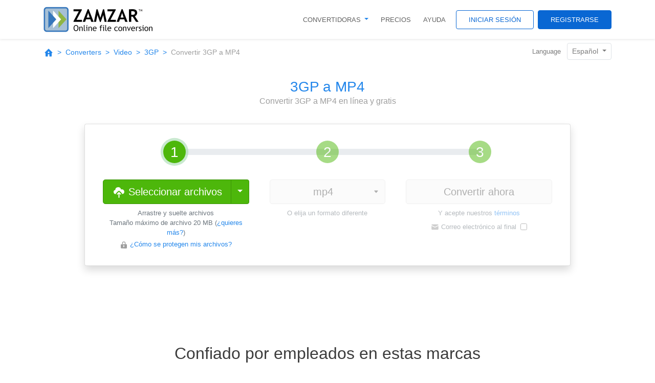

--- FILE ---
content_type: text/html; charset=UTF-8
request_url: https://www.zamzar.com/es/convert/3gp-to-mp4/
body_size: 38741
content:
<!DOCTYPE html>
<html lang="es">
<head>
    <meta http-equiv="Content-Type" content="text/html; charset=UTF-8">
    <meta name="viewport" content="width=device-width, initial-scale=1.0">
    <link rel="icon" href="/favicon.ico" type="image/x-icon" />

    <meta name="keywords" content="3gp file files fileformat filetype convert online conversion zamzar">
        <meta name="description" content="¿Quieres convertir un archivo 3GP en un archivo MP4 ? No descargue software - use Zamzar para convertir gratis en línea. Haga clic para convertir su archivo 3GP ahora.">
        <meta name="author" content="zamzar.com">

                    <link rel="canonical" href="https://www.zamzar.com/es/convert/3gp-to-mp4/">
        
                                    <link rel="alternate" hreflang="en" href="https://www.zamzar.com/convert/3gp-to-mp4/">
                                                <link rel="alternate" hreflang="fr" href="https://www.zamzar.com/fr/convert/3gp-to-mp4/">
                                                <link rel="alternate" hreflang="es" href="https://www.zamzar.com/es/convert/3gp-to-mp4/">
                                                <link rel="alternate" hreflang="de" href="https://www.zamzar.com/de/convert/3gp-to-mp4/">
                                                <link rel="alternate" hreflang="ru" href="https://www.zamzar.com/ru/convert/3gp-to-mp4/">
                                                <link rel="alternate" hreflang="it" href="https://www.zamzar.com/it/convert/3gp-to-mp4/">

    <title>3GP a MP4 | Zamzar - Conversión gratis de archivos en línea</title>

    <style>*,*::before,*::after{box-sizing:border-box}html{font-family:sans-serif;line-height:1.15;-webkit-text-size-adjust:100%;-webkit-tap-highlight-color:rgba(0,0,0,0)}article,figure,footer,header,main,nav,section{display:block}body{margin:0;font-family:-apple-system,BlinkMacSystemFont,"Segoe UI",Roboto,"Helvetica Neue",Arial,"Noto Sans","Liberation Sans",sans-serif,"Apple Color Emoji","Segoe UI Emoji","Segoe UI Symbol","Noto Color Emoji";font-size:1rem;font-weight:400;line-height:1.5;color:#212529;text-align:left;background-color:#fff}[tabindex="-1"]:focus:not(:focus-visible){outline:0 !important}hr{box-sizing:content-box;height:0;overflow:visible}h1,h2,h3,h4,h5,h6{margin-top:0;margin-bottom:.5rem}p{margin-top:0;margin-bottom:1rem}address{margin-bottom:1rem;font-style:normal;line-height:inherit}ol,ul,dl{margin-top:0;margin-bottom:1rem}ol ol,ul ul,ol ul,ul ol{margin-bottom:0}dt{font-weight:700}blockquote{margin:0 0 1rem}b,strong{font-weight:bolder}small{font-size:80%}sub,sup{position:relative;font-size:75%;line-height:0;vertical-align:baseline}sub{bottom:-0.25em}sup{top:-0.5em}a{color:#2487eb;text-decoration:none;background-color:transparent}a:hover{color:#1061b1;text-decoration:underline}a:not([href]):not([class]){color:inherit;text-decoration:none}a:not([href]):not([class]):hover{color:inherit;text-decoration:none}code{font-family:SFMono-Regular,Menlo,Monaco,Consolas,"Liberation Mono","Courier New",monospace;font-size:1em}figure{margin:0 0 1rem}img{vertical-align:middle;border-style:none}svg{overflow:hidden;vertical-align:middle}table{border-collapse:collapse}caption{padding-top:.75rem;padding-bottom:.75rem;color:#6c757d;text-align:left;caption-side:bottom}th{text-align:inherit;text-align:-webkit-match-parent}label{display:inline-block;margin-bottom:.5rem}button{border-radius:0}button:focus:not(:focus-visible){outline:0}input,button,select,optgroup,textarea{margin:0;font-family:inherit;font-size:inherit;line-height:inherit}button,input{overflow:visible}button,select{text-transform:none}[role=button]{cursor:pointer}select{word-wrap:normal}button,[type=button],[type=reset],[type=submit]{-webkit-appearance:button}button:not(:disabled),[type=button]:not(:disabled),[type=reset]:not(:disabled),[type=submit]:not(:disabled){cursor:pointer}button::-moz-focus-inner,[type=button]::-moz-focus-inner,[type=reset]::-moz-focus-inner,[type=submit]::-moz-focus-inner{padding:0;border-style:none}input[type=radio],input[type=checkbox]{box-sizing:border-box;padding:0}textarea{overflow:auto;resize:vertical}legend{display:block;width:100%;max-width:100%;padding:0;margin-bottom:.5rem;font-size:1.5rem;line-height:inherit;color:inherit;white-space:normal}progress{vertical-align:baseline}[type=number]::-webkit-inner-spin-button,[type=number]::-webkit-outer-spin-button{height:auto}[type=search]{outline-offset:-2px;-webkit-appearance:none}[type=search]::-webkit-search-decoration{-webkit-appearance:none}output{display:inline-block}summary{display:list-item;cursor:pointer}template{display:none}[hidden]{display:none !important}h1,h2,h3,h4,h5,h6,.h1,.h2,.h3,.h4,.h5,.h6{margin-bottom:.5rem;font-weight:500;line-height:1.2}h1,.h1{font-size:2.5rem}h2,.h2{font-size:2rem}h3,.h3{font-size:1.75rem}h4,.h4{font-size:1.5rem}h5,.h5{font-size:1.25rem}h6,.h6{font-size:1rem}.lead{font-size:1.25rem;font-weight:300}.display-3{font-size:4.5rem;font-weight:300;line-height:1.2}.display-4{font-size:3.5rem;font-weight:300;line-height:1.2}hr{margin-top:1rem;margin-bottom:1rem;border:0;border-top:1px solid rgba(0,0,0,.1)}small,.small{font-size:80%;font-weight:400}mark,.mark{padding:.2em;background-color:#fcf8e3}.list-unstyled{padding-left:0;list-style:none}.blockquote{margin-bottom:1rem;font-size:1.25rem}.img-fluid{max-width:100%;height:auto}.figure{display:inline-block}code{font-size:87.5%;color:#e83e8c;word-wrap:break-word}a>code{color:inherit}.container,.container-fluid{width:100%;padding-right:15px;padding-left:15px;margin-right:auto;margin-left:auto}@media(min-width: 576px){.container{max-width:540px}}@media(min-width: 768px){.container{max-width:720px}}@media(min-width: 992px){.container{max-width:960px}}@media(min-width: 1200px){.container{max-width:1140px}}.row{display:flex;flex-wrap:wrap;margin-right:-15px;margin-left:-15px}.col-xl-8,.col-xl-4,.col-xl-3,.col-xl-2,.col-lg-12,.col-lg-10,.col-lg-9,.col-lg-8,.col-lg-7,.col-lg-6,.col-lg-5,.col-lg-4,.col-lg-3,.col-lg-2,.col-md,.col-md-10,.col-md-9,.col-md-8,.col-md-7,.col-md-6,.col-md-5,.col-md-4,.col-md-3,.col-sm-12,.col-sm-6,.col-sm-4,.col-sm-3,.col,.col-12,.col-10,.col-8,.col-6,.col-4,.col-3,.col-2{position:relative;width:100%;padding-right:15px;padding-left:15px}.col{flex-basis:0;flex-grow:1;max-width:100%}.col-2{flex:0 0 16.6666666667%;max-width:16.6666666667%}.col-3{flex:0 0 25%;max-width:25%}.col-4{flex:0 0 33.3333333333%;max-width:33.3333333333%}.col-6{flex:0 0 50%;max-width:50%}.col-8{flex:0 0 66.6666666667%;max-width:66.6666666667%}.col-10{flex:0 0 83.3333333333%;max-width:83.3333333333%}.col-12{flex:0 0 100%;max-width:100%}.order-1{order:1}.order-2{order:2}.offset-2{margin-left:16.6666666667%}.offset-3{margin-left:25%}@media(min-width: 576px){.col-sm-3{flex:0 0 25%;max-width:25%}.col-sm-4{flex:0 0 33.3333333333%;max-width:33.3333333333%}.col-sm-6{flex:0 0 50%;max-width:50%}.col-sm-12{flex:0 0 100%;max-width:100%}}@media(min-width: 768px){.col-md{flex-basis:0;flex-grow:1;max-width:100%}.col-md-3{flex:0 0 25%;max-width:25%}.col-md-4{flex:0 0 33.3333333333%;max-width:33.3333333333%}.col-md-5{flex:0 0 41.6666666667%;max-width:41.6666666667%}.col-md-6{flex:0 0 50%;max-width:50%}.col-md-7{flex:0 0 58.3333333333%;max-width:58.3333333333%}.col-md-8{flex:0 0 66.6666666667%;max-width:66.6666666667%}.col-md-9{flex:0 0 75%;max-width:75%}.col-md-10{flex:0 0 83.3333333333%;max-width:83.3333333333%}.order-md-1{order:1}.order-md-2{order:2}.offset-md-1{margin-left:8.3333333333%}.offset-md-3{margin-left:25%}}@media(min-width: 992px){.col-lg-2{flex:0 0 16.6666666667%;max-width:16.6666666667%}.col-lg-3{flex:0 0 25%;max-width:25%}.col-lg-4{flex:0 0 33.3333333333%;max-width:33.3333333333%}.col-lg-5{flex:0 0 41.6666666667%;max-width:41.6666666667%}.col-lg-6{flex:0 0 50%;max-width:50%}.col-lg-7{flex:0 0 58.3333333333%;max-width:58.3333333333%}.col-lg-8{flex:0 0 66.6666666667%;max-width:66.6666666667%}.col-lg-9{flex:0 0 75%;max-width:75%}.col-lg-10{flex:0 0 83.3333333333%;max-width:83.3333333333%}.col-lg-12{flex:0 0 100%;max-width:100%}.order-lg-1{order:1}.order-lg-2{order:2}.offset-lg-1{margin-left:8.3333333333%}.offset-lg-2{margin-left:16.6666666667%}.offset-lg-4{margin-left:33.3333333333%}}@media(min-width: 1200px){.col-xl-2{flex:0 0 16.6666666667%;max-width:16.6666666667%}.col-xl-3{flex:0 0 25%;max-width:25%}.col-xl-4{flex:0 0 33.3333333333%;max-width:33.3333333333%}.col-xl-8{flex:0 0 66.6666666667%;max-width:66.6666666667%}.offset-xl-2{margin-left:16.6666666667%}.offset-xl-3{margin-left:25%}}.table{width:100%;margin-bottom:1rem;color:#212529}.table th,.table td{padding:.75rem;vertical-align:top;border-top:1px solid #dee2e6}.table thead th{vertical-align:bottom;border-bottom:2px solid #dee2e6}.table tbody+tbody{border-top:2px solid #dee2e6}.table-bordered{border:1px solid #dee2e6}.table-bordered th,.table-bordered td{border:1px solid #dee2e6}.table-bordered thead th,.table-bordered thead td{border-bottom-width:2px}.table-borderless th,.table-borderless td,.table-borderless thead th,.table-borderless tbody+tbody{border:0}.table-striped tbody tr:nth-of-type(odd){background-color:rgba(0,0,0,.05)}.table-responsive{display:block;width:100%;overflow-x:auto;-webkit-overflow-scrolling:touch}.table-responsive>.table-bordered{border:0}.form-control{display:block;width:100%;height:calc(1.5em + 0.75rem + 2px);padding:.375rem .75rem;font-size:1rem;font-weight:400;line-height:1.5;color:#495057;background-color:#fff;background-clip:padding-box;border:1px solid #ced4da;border-radius:.25rem;transition:border-color .15s ease-in-out,box-shadow .15s ease-in-out}@media(prefers-reduced-motion: reduce){.form-control{transition:none}}.form-control::-ms-expand{background-color:transparent;border:0}.form-control:-moz-focusring{color:transparent;text-shadow:0 0 0 #495057}.form-control:focus{color:#495057;background-color:#fff;border-color:#98c7f5;outline:0;box-shadow:0 0 0 .2rem rgba(36,135,235,.25)}.form-control::placeholder{color:#6c757d;opacity:1}.form-control:disabled{background-color:#e9ecef;opacity:1}input[type=date].form-control,input[type=time].form-control,input[type=month].form-control{appearance:none}select.form-control:focus::-ms-value{color:#495057;background-color:#fff}.col-form-label{padding-top:calc(0.375rem + 1px);padding-bottom:calc(0.375rem + 1px);margin-bottom:0;font-size:inherit;line-height:1.5}.form-control-sm{height:calc(1.5em + 0.5rem + 2px);padding:.25rem .5rem;font-size:0.875rem;line-height:1.5;border-radius:.2rem}.form-control-lg{height:calc(1.5em + 1rem + 2px);padding:.5rem 1rem;font-size:1.25rem;line-height:1.5;border-radius:.3rem}select.form-control[size],select.form-control[multiple]{height:auto}textarea.form-control{height:auto}.form-group{margin-bottom:1rem}.form-text{display:block;margin-top:.25rem}.form-row{display:flex;flex-wrap:wrap;margin-right:-5px;margin-left:-5px}.form-row>.col,.form-row>[class*=col-]{padding-right:5px;padding-left:5px}.form-check{position:relative;display:block;padding-left:1.25rem}.form-check-input{position:absolute;margin-top:.3rem;margin-left:-1.25rem}.form-check-input[disabled]~.form-check-label,.form-check-input:disabled~.form-check-label{color:#6c757d}.form-check-label{margin-bottom:0}.valid-tooltip{position:absolute;top:100%;left:0;z-index:5;display:none;max-width:100%;padding:.25rem .5rem;margin-top:.1rem;font-size:0.875rem;line-height:1.5;color:#fff;background-color:rgba(40,167,69,.9);border-radius:.25rem}.form-row>.col>.valid-tooltip,.form-row>[class*=col-]>.valid-tooltip{left:5px}.was-validated :valid~.valid-tooltip,.is-valid~.valid-tooltip{display:block}.was-validated .form-control:valid,.form-control.is-valid{border-color:#28a745;padding-right:calc(1.5em + 0.75rem);background-image:url("data:image/svg+xml,%3csvg xmlns='http://www.w3.org/2000/svg' width='8' height='8' viewBox='0 0 8 8'%3e%3cpath fill='%2328a745' d='M2.3 6.73L.6 4.53c-.4-1.04.46-1.4 1.1-.8l1.1 1.4 3.4-3.8c.6-.63 1.6-.27 1.2.7l-4 4.6c-.43.5-.8.4-1.1.1z'/%3e%3c/svg%3e");background-repeat:no-repeat;background-position:right calc(0.375em + 0.1875rem) center;background-size:calc(0.75em + 0.375rem) calc(0.75em + 0.375rem)}.was-validated .form-control:valid:focus,.form-control.is-valid:focus{border-color:#28a745;box-shadow:0 0 0 .2rem rgba(40,167,69,.25)}.was-validated textarea.form-control:valid,textarea.form-control.is-valid{padding-right:calc(1.5em + 0.75rem);background-position:top calc(0.375em + 0.1875rem) right calc(0.375em + 0.1875rem)}.was-validated .custom-select:valid,.custom-select.is-valid{border-color:#28a745;padding-right:calc(0.75em + 2.3125rem);background:url("data:image/svg+xml,%3csvg xmlns='http://www.w3.org/2000/svg' width='4' height='5' viewBox='0 0 4 5'%3e%3cpath fill='%23343a40' d='M2 0L0 2h4zm0 5L0 3h4z'/%3e%3c/svg%3e") right .75rem center/8px 10px no-repeat,#fff url("data:image/svg+xml,%3csvg xmlns='http://www.w3.org/2000/svg' width='8' height='8' viewBox='0 0 8 8'%3e%3cpath fill='%2328a745' d='M2.3 6.73L.6 4.53c-.4-1.04.46-1.4 1.1-.8l1.1 1.4 3.4-3.8c.6-.63 1.6-.27 1.2.7l-4 4.6c-.43.5-.8.4-1.1.1z'/%3e%3c/svg%3e") center right 1.75rem/calc(0.75em + 0.375rem) calc(0.75em + 0.375rem) no-repeat}.was-validated .custom-select:valid:focus,.custom-select.is-valid:focus{border-color:#28a745;box-shadow:0 0 0 .2rem rgba(40,167,69,.25)}.was-validated .form-check-input:valid~.form-check-label,.form-check-input.is-valid~.form-check-label{color:#28a745}.was-validated .form-check-input:valid~.valid-tooltip,.form-check-input.is-valid~.valid-tooltip{display:block}.invalid-tooltip{position:absolute;top:100%;left:0;z-index:5;display:none;max-width:100%;padding:.25rem .5rem;margin-top:.1rem;font-size:0.875rem;line-height:1.5;color:#fff;background-color:rgba(220,53,69,.9);border-radius:.25rem}.form-row>.col>.invalid-tooltip,.form-row>[class*=col-]>.invalid-tooltip{left:5px}.was-validated :invalid~.invalid-tooltip,.is-invalid~.invalid-tooltip{display:block}.was-validated .form-control:invalid,.form-control.is-invalid{border-color:#dc3545;padding-right:calc(1.5em + 0.75rem);background-image:url("data:image/svg+xml,%3csvg xmlns='http://www.w3.org/2000/svg' width='12' height='12' fill='none' stroke='%23dc3545' viewBox='0 0 12 12'%3e%3ccircle cx='6' cy='6' r='4.5'/%3e%3cpath stroke-linejoin='round' d='M5.8 3.6h.4L6 6.5z'/%3e%3ccircle cx='6' cy='8.2' r='.6' fill='%23dc3545' stroke='none'/%3e%3c/svg%3e");background-repeat:no-repeat;background-position:right calc(0.375em + 0.1875rem) center;background-size:calc(0.75em + 0.375rem) calc(0.75em + 0.375rem)}.was-validated .form-control:invalid:focus,.form-control.is-invalid:focus{border-color:#dc3545;box-shadow:0 0 0 .2rem rgba(220,53,69,.25)}.was-validated textarea.form-control:invalid,textarea.form-control.is-invalid{padding-right:calc(1.5em + 0.75rem);background-position:top calc(0.375em + 0.1875rem) right calc(0.375em + 0.1875rem)}.was-validated .custom-select:invalid,.custom-select.is-invalid{border-color:#dc3545;padding-right:calc(0.75em + 2.3125rem);background:url("data:image/svg+xml,%3csvg xmlns='http://www.w3.org/2000/svg' width='4' height='5' viewBox='0 0 4 5'%3e%3cpath fill='%23343a40' d='M2 0L0 2h4zm0 5L0 3h4z'/%3e%3c/svg%3e") right .75rem center/8px 10px no-repeat,#fff url("data:image/svg+xml,%3csvg xmlns='http://www.w3.org/2000/svg' width='12' height='12' fill='none' stroke='%23dc3545' viewBox='0 0 12 12'%3e%3ccircle cx='6' cy='6' r='4.5'/%3e%3cpath stroke-linejoin='round' d='M5.8 3.6h.4L6 6.5z'/%3e%3ccircle cx='6' cy='8.2' r='.6' fill='%23dc3545' stroke='none'/%3e%3c/svg%3e") center right 1.75rem/calc(0.75em + 0.375rem) calc(0.75em + 0.375rem) no-repeat}.was-validated .custom-select:invalid:focus,.custom-select.is-invalid:focus{border-color:#dc3545;box-shadow:0 0 0 .2rem rgba(220,53,69,.25)}.was-validated .form-check-input:invalid~.form-check-label,.form-check-input.is-invalid~.form-check-label{color:#dc3545}.was-validated .form-check-input:invalid~.invalid-tooltip,.form-check-input.is-invalid~.invalid-tooltip{display:block}.form-inline{display:flex;flex-flow:row wrap;align-items:center}.form-inline .form-check{width:100%}@media(min-width: 576px){.form-inline label{display:flex;align-items:center;justify-content:center;margin-bottom:0}.form-inline .form-group{display:flex;flex:0 0 auto;flex-flow:row wrap;align-items:center;margin-bottom:0}.form-inline .form-control{display:inline-block;width:auto;vertical-align:middle}.form-inline .input-group,.form-inline .custom-select{width:auto}.form-inline .form-check{display:flex;align-items:center;justify-content:center;width:auto;padding-left:0}.form-inline .form-check-input{position:relative;flex-shrink:0;margin-top:0;margin-right:.25rem;margin-left:0}}.btn{display:inline-block;font-weight:400;color:#212529;text-align:center;vertical-align:middle;user-select:none;background-color:transparent;border:1px solid transparent;padding:.375rem .75rem;font-size:1rem;line-height:1.5;border-radius:.25rem;transition:color .15s ease-in-out,background-color .15s ease-in-out,border-color .15s ease-in-out,box-shadow .15s ease-in-out}@media(prefers-reduced-motion: reduce){.btn{transition:none}}.btn:hover{color:#212529;text-decoration:none}.btn:focus,.btn.focus{outline:0;box-shadow:0 0 0 .2rem rgba(36,135,235,.25)}.btn.disabled,.btn:disabled{opacity:.65}.btn:not(:disabled):not(.disabled){cursor:pointer}a.btn.disabled{pointer-events:none}.btn-primary{color:#fff;background-color:#2487eb;border-color:#2487eb}.btn-primary:hover{color:#fff;background-color:#1474d4;border-color:#136ec9}.btn-primary:focus,.btn-primary.focus{color:#fff;background-color:#1474d4;border-color:#136ec9;box-shadow:0 0 0 .2rem rgba(69,153,238,.5)}.btn-primary.disabled,.btn-primary:disabled{color:#fff;background-color:#2487eb;border-color:#2487eb}.btn-primary:not(:disabled):not(.disabled):active,.btn-primary:not(:disabled):not(.disabled).active,.show>.btn-primary.dropdown-toggle{color:#fff;background-color:#136ec9;border-color:#1267bd}.btn-primary:not(:disabled):not(.disabled):active:focus,.btn-primary:not(:disabled):not(.disabled).active:focus,.show>.btn-primary.dropdown-toggle:focus{box-shadow:0 0 0 .2rem rgba(69,153,238,.5)}.btn-secondary{color:#fff;background-color:#6c757d;border-color:#6c757d}.btn-secondary:hover{color:#fff;background-color:#5a6268;border-color:#545b62}.btn-secondary:focus,.btn-secondary.focus{color:#fff;background-color:#5a6268;border-color:#545b62;box-shadow:0 0 0 .2rem rgba(130,138,145,.5)}.btn-secondary.disabled,.btn-secondary:disabled{color:#fff;background-color:#6c757d;border-color:#6c757d}.btn-secondary:not(:disabled):not(.disabled):active,.btn-secondary:not(:disabled):not(.disabled).active,.show>.btn-secondary.dropdown-toggle{color:#fff;background-color:#545b62;border-color:#4e555b}.btn-secondary:not(:disabled):not(.disabled):active:focus,.btn-secondary:not(:disabled):not(.disabled).active:focus,.show>.btn-secondary.dropdown-toggle:focus{box-shadow:0 0 0 .2rem rgba(130,138,145,.5)}.btn-success{color:#fff;background-color:#28a745;border-color:#28a745}.btn-success:hover{color:#fff;background-color:#218838;border-color:#1e7e34}.btn-success:focus,.btn-success.focus{color:#fff;background-color:#218838;border-color:#1e7e34;box-shadow:0 0 0 .2rem rgba(72,180,97,.5)}.btn-success.disabled,.btn-success:disabled{color:#fff;background-color:#28a745;border-color:#28a745}.btn-success:not(:disabled):not(.disabled):active,.btn-success:not(:disabled):not(.disabled).active,.show>.btn-success.dropdown-toggle{color:#fff;background-color:#1e7e34;border-color:#1c7430}.btn-success:not(:disabled):not(.disabled):active:focus,.btn-success:not(:disabled):not(.disabled).active:focus,.show>.btn-success.dropdown-toggle:focus{box-shadow:0 0 0 .2rem rgba(72,180,97,.5)}.btn-danger{color:#fff;background-color:#dc3545;border-color:#dc3545}.btn-danger:hover{color:#fff;background-color:#c82333;border-color:#bd2130}.btn-danger:focus,.btn-danger.focus{color:#fff;background-color:#c82333;border-color:#bd2130;box-shadow:0 0 0 .2rem rgba(225,83,97,.5)}.btn-danger.disabled,.btn-danger:disabled{color:#fff;background-color:#dc3545;border-color:#dc3545}.btn-danger:not(:disabled):not(.disabled):active,.btn-danger:not(:disabled):not(.disabled).active,.show>.btn-danger.dropdown-toggle{color:#fff;background-color:#bd2130;border-color:#b21f2d}.btn-danger:not(:disabled):not(.disabled):active:focus,.btn-danger:not(:disabled):not(.disabled).active:focus,.show>.btn-danger.dropdown-toggle:focus{box-shadow:0 0 0 .2rem rgba(225,83,97,.5)}.btn-light{color:#212529;background-color:#f8f9fa;border-color:#f8f9fa}.btn-light:hover{color:#212529;background-color:#e2e6ea;border-color:#dae0e5}.btn-light:focus,.btn-light.focus{color:#212529;background-color:#e2e6ea;border-color:#dae0e5;box-shadow:0 0 0 .2rem rgba(216,217,219,.5)}.btn-light.disabled,.btn-light:disabled{color:#212529;background-color:#f8f9fa;border-color:#f8f9fa}.btn-light:not(:disabled):not(.disabled):active,.btn-light:not(:disabled):not(.disabled).active,.show>.btn-light.dropdown-toggle{color:#212529;background-color:#dae0e5;border-color:#d3d9df}.btn-light:not(:disabled):not(.disabled):active:focus,.btn-light:not(:disabled):not(.disabled).active:focus,.show>.btn-light.dropdown-toggle:focus{box-shadow:0 0 0 .2rem rgba(216,217,219,.5)}.btn-green-4{color:#fff;background-color:#40914f;border-color:#40914f}.btn-green-4:hover{color:#fff;background-color:#347740;border-color:#306e3c}.btn-green-4:focus,.btn-green-4.focus{color:#fff;background-color:#347740;border-color:#306e3c;box-shadow:0 0 0 .2rem rgba(93,162,105,.5)}.btn-green-4.disabled,.btn-green-4:disabled{color:#fff;background-color:#40914f;border-color:#40914f}.btn-green-4:not(:disabled):not(.disabled):active,.btn-green-4:not(:disabled):not(.disabled).active,.show>.btn-green-4.dropdown-toggle{color:#fff;background-color:#306e3c;border-color:#2c6537}.btn-green-4:not(:disabled):not(.disabled):active:focus,.btn-green-4:not(:disabled):not(.disabled).active:focus,.show>.btn-green-4.dropdown-toggle:focus{box-shadow:0 0 0 .2rem rgba(93,162,105,.5)}.btn-green-accent-2{color:#fff;background-color:#3c9509;border-color:#3c9509}.btn-green-accent-2:hover{color:#fff;background-color:#2e7107;border-color:#296506}.btn-green-accent-2:focus,.btn-green-accent-2.focus{color:#fff;background-color:#2e7107;border-color:#296506;box-shadow:0 0 0 .2rem rgba(89,165,46,.5)}.btn-green-accent-2.disabled,.btn-green-accent-2:disabled{color:#fff;background-color:#3c9509;border-color:#3c9509}.btn-green-accent-2:not(:disabled):not(.disabled):active,.btn-green-accent-2:not(:disabled):not(.disabled).active,.show>.btn-green-accent-2.dropdown-toggle{color:#fff;background-color:#296506;border-color:#245905}.btn-green-accent-2:not(:disabled):not(.disabled):active:focus,.btn-green-accent-2:not(:disabled):not(.disabled).active:focus,.show>.btn-green-accent-2.dropdown-toggle:focus{box-shadow:0 0 0 .2rem rgba(89,165,46,.5)}.btn-green-accent-3{color:#fff;background-color:#4db70b;border-color:#4db70b}.btn-green-accent-3:hover{color:#fff;background-color:#3e9309;border-color:#398708}.btn-green-accent-3:focus,.btn-green-accent-3.focus{color:#fff;background-color:#3e9309;border-color:#398708;box-shadow:0 0 0 .2rem rgba(104,194,48,.5)}.btn-green-accent-3.disabled,.btn-green-accent-3:disabled{color:#fff;background-color:#4db70b;border-color:#4db70b}.btn-green-accent-3:not(:disabled):not(.disabled):active,.btn-green-accent-3:not(:disabled):not(.disabled).active,.show>.btn-green-accent-3.dropdown-toggle{color:#fff;background-color:#398708;border-color:#347b07}.btn-green-accent-3:not(:disabled):not(.disabled):active:focus,.btn-green-accent-3:not(:disabled):not(.disabled).active:focus,.show>.btn-green-accent-3.dropdown-toggle:focus{box-shadow:0 0 0 .2rem rgba(104,194,48,.5)}.btn-blue-4{color:#fff;background-color:#0967d3;border-color:#0967d3}.btn-blue-4:hover{color:#fff;background-color:#0755ae;border-color:#074fa2}.btn-blue-4:focus,.btn-blue-4.focus{color:#fff;background-color:#0755ae;border-color:#074fa2;box-shadow:0 0 0 .2rem rgba(46,126,218,.5)}.btn-blue-4.disabled,.btn-blue-4:disabled{color:#fff;background-color:#0967d3;border-color:#0967d3}.btn-blue-4:not(:disabled):not(.disabled):active,.btn-blue-4:not(:disabled):not(.disabled).active,.show>.btn-blue-4.dropdown-toggle{color:#fff;background-color:#074fa2;border-color:#064995}.btn-blue-4:not(:disabled):not(.disabled):active:focus,.btn-blue-4:not(:disabled):not(.disabled).active:focus,.show>.btn-blue-4.dropdown-toggle:focus{box-shadow:0 0 0 .2rem rgba(46,126,218,.5)}.btn-blue-5{color:#fff;background-color:#2487eb;border-color:#2487eb}.btn-blue-5:hover{color:#fff;background-color:#1474d4;border-color:#136ec9}.btn-blue-5:focus,.btn-blue-5.focus{color:#fff;background-color:#1474d4;border-color:#136ec9;box-shadow:0 0 0 .2rem rgba(69,153,238,.5)}.btn-blue-5.disabled,.btn-blue-5:disabled{color:#fff;background-color:#2487eb;border-color:#2487eb}.btn-blue-5:not(:disabled):not(.disabled):active,.btn-blue-5:not(:disabled):not(.disabled).active,.show>.btn-blue-5.dropdown-toggle{color:#fff;background-color:#136ec9;border-color:#1267bd}.btn-blue-5:not(:disabled):not(.disabled):active:focus,.btn-blue-5:not(:disabled):not(.disabled).active:focus,.show>.btn-blue-5.dropdown-toggle:focus{box-shadow:0 0 0 .2rem rgba(69,153,238,.5)}.btn-blue-6{color:#fff;background-color:#49a4f3;border-color:#49a4f3}.btn-blue-6:hover{color:#fff;background-color:#2592f1;border-color:#198cf0}.btn-blue-6:focus,.btn-blue-6.focus{color:#fff;background-color:#2592f1;border-color:#198cf0;box-shadow:0 0 0 .2rem rgba(100,178,245,.5)}.btn-blue-6.disabled,.btn-blue-6:disabled{color:#fff;background-color:#49a4f3;border-color:#49a4f3}.btn-blue-6:not(:disabled):not(.disabled):active,.btn-blue-6:not(:disabled):not(.disabled).active,.show>.btn-blue-6.dropdown-toggle{color:#fff;background-color:#198cf0;border-color:#0f86ed}.btn-blue-6:not(:disabled):not(.disabled):active:focus,.btn-blue-6:not(:disabled):not(.disabled).active:focus,.show>.btn-blue-6.dropdown-toggle:focus{box-shadow:0 0 0 .2rem rgba(100,178,245,.5)}.btn-grey-0{color:#fff;background-color:#212121;border-color:#212121}.btn-grey-0:hover{color:#fff;background-color:#0e0e0e;border-color:#080808}.btn-grey-0:focus,.btn-grey-0.focus{color:#fff;background-color:#0e0e0e;border-color:#080808;box-shadow:0 0 0 .2rem rgba(66,66,66,.5)}.btn-grey-0.disabled,.btn-grey-0:disabled{color:#fff;background-color:#212121;border-color:#212121}.btn-grey-0:not(:disabled):not(.disabled):active,.btn-grey-0:not(:disabled):not(.disabled).active,.show>.btn-grey-0.dropdown-toggle{color:#fff;background-color:#080808;border-color:#010101}.btn-grey-0:not(:disabled):not(.disabled):active:focus,.btn-grey-0:not(:disabled):not(.disabled).active:focus,.show>.btn-grey-0.dropdown-toggle:focus{box-shadow:0 0 0 .2rem rgba(66,66,66,.5)}.btn-grey-7{color:#212529;background-color:#cfcfcf;border-color:#cfcfcf}.btn-grey-7:hover{color:#212529;background-color:#bbb;border-color:#b5b5b5}.btn-grey-7:focus,.btn-grey-7.focus{color:#212529;background-color:#bbb;border-color:#b5b5b5;box-shadow:0 0 0 .2rem rgba(181,182,182,.5)}.btn-grey-7.disabled,.btn-grey-7:disabled{color:#212529;background-color:#cfcfcf;border-color:#cfcfcf}.btn-grey-7:not(:disabled):not(.disabled):active,.btn-grey-7:not(:disabled):not(.disabled).active,.show>.btn-grey-7.dropdown-toggle{color:#212529;background-color:#b5b5b5;border-color:#afafaf}.btn-grey-7:not(:disabled):not(.disabled):active:focus,.btn-grey-7:not(:disabled):not(.disabled).active:focus,.show>.btn-grey-7.dropdown-toggle:focus{box-shadow:0 0 0 .2rem rgba(181,182,182,.5)}.btn-grey-8{color:#212529;background-color:#e0e0e0;border-color:#e0e0e0}.btn-grey-8:hover{color:#212529;background-color:#cdcdcd;border-color:#c7c7c7}.btn-grey-8:focus,.btn-grey-8.focus{color:#212529;background-color:#cdcdcd;border-color:#c7c7c7;box-shadow:0 0 0 .2rem rgba(195,196,197,.5)}.btn-grey-8.disabled,.btn-grey-8:disabled{color:#212529;background-color:#e0e0e0;border-color:#e0e0e0}.btn-grey-8:not(:disabled):not(.disabled):active,.btn-grey-8:not(:disabled):not(.disabled).active,.show>.btn-grey-8.dropdown-toggle{color:#212529;background-color:#c7c7c7;border-color:#c1c1c1}.btn-grey-8:not(:disabled):not(.disabled):active:focus,.btn-grey-8:not(:disabled):not(.disabled).active:focus,.show>.btn-grey-8.dropdown-toggle:focus{box-shadow:0 0 0 .2rem rgba(195,196,197,.5)}.btn-red-3{color:#fff;background-color:#a71b1b;border-color:#a71b1b}.btn-red-3:hover{color:#fff;background-color:#861616;border-color:#7b1414}.btn-red-3:focus,.btn-red-3.focus{color:#fff;background-color:#861616;border-color:#7b1414;box-shadow:0 0 0 .2rem rgba(180,61,61,.5)}.btn-red-3.disabled,.btn-red-3:disabled{color:#fff;background-color:#a71b1b;border-color:#a71b1b}.btn-red-3:not(:disabled):not(.disabled):active,.btn-red-3:not(:disabled):not(.disabled).active,.show>.btn-red-3.dropdown-toggle{color:#fff;background-color:#7b1414;border-color:#701212}.btn-red-3:not(:disabled):not(.disabled):active:focus,.btn-red-3:not(:disabled):not(.disabled).active:focus,.show>.btn-red-3.dropdown-toggle:focus{box-shadow:0 0 0 .2rem rgba(180,61,61,.5)}.btn-outline-primary{color:#2487eb;border-color:#2487eb}.btn-outline-primary:hover{color:#fff;background-color:#2487eb;border-color:#2487eb}.btn-outline-primary:focus,.btn-outline-primary.focus{box-shadow:0 0 0 .2rem rgba(36,135,235,.5)}.btn-outline-primary.disabled,.btn-outline-primary:disabled{color:#2487eb;background-color:transparent}.btn-outline-primary:not(:disabled):not(.disabled):active,.btn-outline-primary:not(:disabled):not(.disabled).active,.show>.btn-outline-primary.dropdown-toggle{color:#fff;background-color:#2487eb;border-color:#2487eb}.btn-outline-primary:not(:disabled):not(.disabled):active:focus,.btn-outline-primary:not(:disabled):not(.disabled).active:focus,.show>.btn-outline-primary.dropdown-toggle:focus{box-shadow:0 0 0 .2rem rgba(36,135,235,.5)}.btn-outline-blue-4{color:#0967d3;border-color:#0967d3}.btn-outline-blue-4:hover{color:#fff;background-color:#0967d3;border-color:#0967d3}.btn-outline-blue-4:focus,.btn-outline-blue-4.focus{box-shadow:0 0 0 .2rem rgba(9,103,211,.5)}.btn-outline-blue-4.disabled,.btn-outline-blue-4:disabled{color:#0967d3;background-color:transparent}.btn-outline-blue-4:not(:disabled):not(.disabled):active,.btn-outline-blue-4:not(:disabled):not(.disabled).active,.show>.btn-outline-blue-4.dropdown-toggle{color:#fff;background-color:#0967d3;border-color:#0967d3}.btn-outline-blue-4:not(:disabled):not(.disabled):active:focus,.btn-outline-blue-4:not(:disabled):not(.disabled).active:focus,.show>.btn-outline-blue-4.dropdown-toggle:focus{box-shadow:0 0 0 .2rem rgba(9,103,211,.5)}.btn-outline-blue-5{color:#2487eb;border-color:#2487eb}.btn-outline-blue-5:hover{color:#fff;background-color:#2487eb;border-color:#2487eb}.btn-outline-blue-5:focus,.btn-outline-blue-5.focus{box-shadow:0 0 0 .2rem rgba(36,135,235,.5)}.btn-outline-blue-5.disabled,.btn-outline-blue-5:disabled{color:#2487eb;background-color:transparent}.btn-outline-blue-5:not(:disabled):not(.disabled):active,.btn-outline-blue-5:not(:disabled):not(.disabled).active,.show>.btn-outline-blue-5.dropdown-toggle{color:#fff;background-color:#2487eb;border-color:#2487eb}.btn-outline-blue-5:not(:disabled):not(.disabled):active:focus,.btn-outline-blue-5:not(:disabled):not(.disabled).active:focus,.show>.btn-outline-blue-5.dropdown-toggle:focus{box-shadow:0 0 0 .2rem rgba(36,135,235,.5)}.btn-link{font-weight:400;color:#2487eb;text-decoration:none}.btn-link:hover{color:#1061b1;text-decoration:underline}.btn-link:focus,.btn-link.focus{text-decoration:underline}.btn-link:disabled,.btn-link.disabled{color:#6c757d;pointer-events:none}.btn-lg{padding:.5rem 1rem;font-size:1.25rem;line-height:1.5;border-radius:.3rem}.btn-sm{padding:.25rem .5rem;font-size:0.875rem;line-height:1.5;border-radius:.2rem}.btn-block{display:block;width:100%}.btn-block+.btn-block{margin-top:.5rem}input[type=submit].btn-block,input[type=reset].btn-block,input[type=button].btn-block{width:100%}.fade{transition:opacity .15s linear}@media(prefers-reduced-motion: reduce){.fade{transition:none}}.fade:not(.show){opacity:0}.collapse:not(.show){display:none}.collapsing{position:relative;height:0;overflow:hidden;transition:height .35s ease}@media(prefers-reduced-motion: reduce){.collapsing{transition:none}}.dropdown{position:relative}.dropdown-toggle{white-space:nowrap}.dropdown-toggle::after{display:inline-block;margin-left:.255em;vertical-align:.255em;content:"";border-top:.3em solid;border-right:.3em solid transparent;border-bottom:0;border-left:.3em solid transparent}.dropdown-toggle:empty::after{margin-left:0}.dropdown-menu{position:absolute;top:100%;left:0;z-index:1000;display:none;float:left;min-width:10rem;padding:.5rem 0;margin:.125rem 0 0;font-size:1rem;color:#212529;text-align:left;list-style:none;background-color:#fff;background-clip:padding-box;border:1px solid rgba(0,0,0,.15);border-radius:.25rem}.dropdown-menu-right{right:0;left:auto}.dropdown-divider{height:0;margin:.5rem 0;overflow:hidden;border-top:1px solid #e9ecef}.dropdown-item{display:block;width:100%;padding:.25rem 1.5rem;clear:both;font-weight:400;color:#212529;text-align:inherit;white-space:nowrap;background-color:transparent;border:0}.dropdown-item:hover,.dropdown-item:focus{color:#16181b;text-decoration:none;background-color:#e9ecef}.dropdown-item.active,.dropdown-item:active{color:#fff;text-decoration:none;background-color:#2487eb}.dropdown-item.disabled,.dropdown-item:disabled{color:#adb5bd;pointer-events:none;background-color:transparent}.dropdown-menu.show{display:block}.dropdown-header{display:block;padding:.5rem 1.5rem;margin-bottom:0;font-size:0.875rem;color:#6c757d;white-space:nowrap}.btn-group{position:relative;display:inline-flex;vertical-align:middle}.btn-group>.btn{position:relative;flex:1 1 auto}.btn-group>.btn:hover{z-index:1}.btn-group>.btn:focus,.btn-group>.btn:active,.btn-group>.btn.active{z-index:1}.btn-group>.btn:not(:first-child),.btn-group>.btn-group:not(:first-child){margin-left:-1px}.btn-group>.btn:not(:last-child):not(.dropdown-toggle),.btn-group>.btn-group:not(:last-child)>.btn{border-top-right-radius:0;border-bottom-right-radius:0}.btn-group>.btn:not(:first-child),.btn-group>.btn-group:not(:first-child)>.btn{border-top-left-radius:0;border-bottom-left-radius:0}.dropdown-toggle-split{padding-right:.5625rem;padding-left:.5625rem}.dropdown-toggle-split::after{margin-left:0}.btn-sm+.dropdown-toggle-split{padding-right:.375rem;padding-left:.375rem}.btn-lg+.dropdown-toggle-split{padding-right:.75rem;padding-left:.75rem}.input-group{position:relative;display:flex;flex-wrap:wrap;align-items:stretch;width:100%}.input-group>.form-control,.input-group>.custom-select{position:relative;flex:1 1 auto;width:1%;min-width:0;margin-bottom:0}.input-group>.form-control+.form-control,.input-group>.form-control+.custom-select,.input-group>.custom-select+.form-control,.input-group>.custom-select+.custom-select{margin-left:-1px}.input-group>.form-control:focus,.input-group>.custom-select:focus{z-index:3}.input-group>.form-control:not(:first-child),.input-group>.custom-select:not(:first-child){border-top-left-radius:0;border-bottom-left-radius:0}.input-group:not(.has-validation)>.form-control:not(:last-child),.input-group:not(.has-validation)>.custom-select:not(:last-child){border-top-right-radius:0;border-bottom-right-radius:0}.input-group-prepend{display:flex}.input-group-prepend .btn{position:relative;z-index:2}.input-group-prepend .btn:focus{z-index:3}.input-group-prepend .btn+.btn,.input-group-prepend .btn+.input-group-text,.input-group-prepend .input-group-text+.input-group-text,.input-group-prepend .input-group-text+.btn{margin-left:-1px}.input-group-prepend{margin-right:-1px}.input-group-text{display:flex;align-items:center;padding:.375rem .75rem;margin-bottom:0;font-size:1rem;font-weight:400;line-height:1.5;color:#495057;text-align:center;white-space:nowrap;background-color:#e9ecef;border:1px solid #ced4da;border-radius:.25rem}.input-group-text input[type=radio],.input-group-text input[type=checkbox]{margin-top:0}.input-group>.input-group-prepend>.btn,.input-group>.input-group-prepend>.input-group-text{border-top-right-radius:0;border-bottom-right-radius:0}.input-group>.input-group-prepend:not(:first-child)>.btn,.input-group>.input-group-prepend:not(:first-child)>.input-group-text,.input-group>.input-group-prepend:first-child>.btn:not(:first-child),.input-group>.input-group-prepend:first-child>.input-group-text:not(:first-child){border-top-left-radius:0;border-bottom-left-radius:0}.custom-select{display:inline-block;width:100%;height:calc(1.5em + 0.75rem + 2px);padding:.375rem 1.75rem .375rem .75rem;font-size:1rem;font-weight:400;line-height:1.5;color:#495057;vertical-align:middle;background:#fff url("data:image/svg+xml,%3csvg xmlns='http://www.w3.org/2000/svg' width='4' height='5' viewBox='0 0 4 5'%3e%3cpath fill='%23343a40' d='M2 0L0 2h4zm0 5L0 3h4z'/%3e%3c/svg%3e") right .75rem center/8px 10px no-repeat;border:1px solid #ced4da;border-radius:.25rem;appearance:none}.custom-select:focus{border-color:#98c7f5;outline:0;box-shadow:0 0 0 .2rem rgba(36,135,235,.25)}.custom-select:focus::-ms-value{color:#495057;background-color:#fff}.custom-select[multiple],.custom-select[size]:not([size="1"]){height:auto;padding-right:.75rem;background-image:none}.custom-select:disabled{color:#6c757d;background-color:#e9ecef}.custom-select::-ms-expand{display:none}.custom-select:-moz-focusring{color:transparent;text-shadow:0 0 0 #495057}.custom-select{transition:background-color .15s ease-in-out,border-color .15s ease-in-out,box-shadow .15s ease-in-out}@media(prefers-reduced-motion: reduce){.custom-select{transition:none}}.nav{display:flex;flex-wrap:wrap;padding-left:0;margin-bottom:0;list-style:none}.nav-link{display:block;padding:.5rem 1rem}.nav-link:hover,.nav-link:focus{text-decoration:none}.nav-link.disabled{color:#6c757d;pointer-events:none;cursor:default}.nav-tabs{border-bottom:1px solid #dee2e6}.nav-tabs .nav-link{margin-bottom:-1px;border:1px solid transparent;border-top-left-radius:.25rem;border-top-right-radius:.25rem}.nav-tabs .nav-link:hover,.nav-tabs .nav-link:focus{border-color:#e9ecef #e9ecef #dee2e6}.nav-tabs .nav-link.disabled{color:#6c757d;background-color:transparent;border-color:transparent}.nav-tabs .nav-link.active,.nav-tabs .nav-item.show .nav-link{color:#495057;background-color:#fff;border-color:#dee2e6 #dee2e6 #fff}.nav-tabs .dropdown-menu{margin-top:-1px;border-top-left-radius:0;border-top-right-radius:0}.nav-pills .nav-link{border-radius:.25rem}.nav-pills .nav-link.active,.nav-pills .show>.nav-link{color:#fff;background-color:#2487eb}.tab-content>.tab-pane{display:none}.tab-content>.active{display:block}.navbar{position:relative;display:flex;flex-wrap:wrap;align-items:center;justify-content:space-between;padding:.5rem 1rem}.navbar .container,.navbar .container-fluid{display:flex;flex-wrap:wrap;align-items:center;justify-content:space-between}.navbar-brand{display:inline-block;padding-top:.3125rem;padding-bottom:.3125rem;margin-right:1rem;font-size:1.25rem;line-height:inherit;white-space:nowrap}.navbar-brand:hover,.navbar-brand:focus{text-decoration:none}.navbar-nav{display:flex;flex-direction:column;padding-left:0;margin-bottom:0;list-style:none}.navbar-nav .nav-link{padding-right:0;padding-left:0}.navbar-nav .dropdown-menu{position:static;float:none}.navbar-collapse{flex-basis:100%;flex-grow:1;align-items:center}.navbar-toggler{padding:.25rem .75rem;font-size:1.25rem;line-height:1;background-color:transparent;border:1px solid transparent;border-radius:.25rem}.navbar-toggler:hover,.navbar-toggler:focus{text-decoration:none}.navbar-toggler-icon{display:inline-block;width:1.5em;height:1.5em;vertical-align:middle;content:"";background:50%/100% 100% no-repeat}@media(max-width: 991.98px){.navbar-expand-lg>.container,.navbar-expand-lg>.container-fluid{padding-right:0;padding-left:0}}@media(min-width: 992px){.navbar-expand-lg{flex-flow:row nowrap;justify-content:flex-start}.navbar-expand-lg .navbar-nav{flex-direction:row}.navbar-expand-lg .navbar-nav .dropdown-menu{position:absolute}.navbar-expand-lg .navbar-nav .nav-link{padding-right:.5rem;padding-left:.5rem}.navbar-expand-lg>.container,.navbar-expand-lg>.container-fluid{flex-wrap:nowrap}.navbar-expand-lg .navbar-collapse{display:flex !important;flex-basis:auto}.navbar-expand-lg .navbar-toggler{display:none}}.navbar-light .navbar-brand{color:rgba(0,0,0,.9)}.navbar-light .navbar-brand:hover,.navbar-light .navbar-brand:focus{color:rgba(0,0,0,.9)}.navbar-light .navbar-nav .nav-link{color:rgba(0,0,0,.5)}.navbar-light .navbar-nav .nav-link:hover,.navbar-light .navbar-nav .nav-link:focus{color:rgba(0,0,0,.7)}.navbar-light .navbar-nav .nav-link.disabled{color:rgba(0,0,0,.3)}.navbar-light .navbar-nav .show>.nav-link,.navbar-light .navbar-nav .active>.nav-link,.navbar-light .navbar-nav .nav-link.show,.navbar-light .navbar-nav .nav-link.active{color:rgba(0,0,0,.9)}.navbar-light .navbar-toggler{color:rgba(0,0,0,.5);border-color:rgba(0,0,0,.1)}.navbar-light .navbar-toggler-icon{background-image:url("data:image/svg+xml,%3csvg xmlns='http://www.w3.org/2000/svg' width='30' height='30' viewBox='0 0 30 30'%3e%3cpath stroke='rgba%280, 0, 0, 0.5%29' stroke-linecap='round' stroke-miterlimit='10' stroke-width='2' d='M4 7h22M4 15h22M4 23h22'/%3e%3c/svg%3e")}.card{position:relative;display:flex;flex-direction:column;min-width:0;word-wrap:break-word;background-color:#fff;background-clip:border-box;border:1px solid rgba(0,0,0,.125);border-radius:.25rem}.card>hr{margin-right:0;margin-left:0}.card>.list-group{border-top:inherit;border-bottom:inherit}.card>.list-group:first-child{border-top-width:0;border-top-left-radius:calc(0.25rem - 1px);border-top-right-radius:calc(0.25rem - 1px)}.card>.list-group:last-child{border-bottom-width:0;border-bottom-right-radius:calc(0.25rem - 1px);border-bottom-left-radius:calc(0.25rem - 1px)}.card>.card-header+.list-group{border-top:0}.card-body{flex:1 1 auto;min-height:1px;padding:1.25rem}.card-title{margin-bottom:.75rem}.card-header{padding:.75rem 1.25rem;margin-bottom:0;background-color:rgba(0,0,0,.03);border-bottom:1px solid rgba(0,0,0,.125)}.card-header:first-child{border-radius:calc(0.25rem - 1px) calc(0.25rem - 1px) 0 0}.accordion{overflow-anchor:none}.accordion>.card{overflow:hidden}.accordion>.card:not(:last-of-type){border-bottom:0;border-bottom-right-radius:0;border-bottom-left-radius:0}.accordion>.card:not(:first-of-type){border-top-left-radius:0;border-top-right-radius:0}.accordion>.card>.card-header{border-radius:0;margin-bottom:-1px}.breadcrumb{display:flex;flex-wrap:wrap;padding:.75rem 1rem;margin-bottom:1rem;list-style:none;background-color:#e9ecef;border-radius:.25rem}.breadcrumb-item+.breadcrumb-item{padding-left:.5rem}.breadcrumb-item+.breadcrumb-item::before{float:left;padding-right:.5rem;color:#6c757d;content:">"}.breadcrumb-item+.breadcrumb-item:hover::before{text-decoration:underline}.breadcrumb-item+.breadcrumb-item:hover::before{text-decoration:none}.breadcrumb-item.active{color:#6c757d}.pagination{display:flex;padding-left:0;list-style:none;border-radius:.25rem}.badge{display:inline-block;padding:.25em .4em;font-size:75%;font-weight:700;line-height:1;text-align:center;white-space:nowrap;vertical-align:baseline;border-radius:.25rem;transition:color .15s ease-in-out,background-color .15s ease-in-out,border-color .15s ease-in-out,box-shadow .15s ease-in-out}@media(prefers-reduced-motion: reduce){.badge{transition:none}}a.badge:hover,a.badge:focus{text-decoration:none}.badge:empty{display:none}.btn .badge{position:relative;top:-1px}.badge-green-8{color:#212529;background-color:#c2eaca}a.badge-green-8:hover,a.badge-green-8:focus{color:#212529;background-color:#9cdda8}a.badge-green-8:focus,a.badge-green-8.focus{outline:0;box-shadow:0 0 0 .2rem rgba(194,234,202,.5)}.badge-grey-8{color:#212529;background-color:#e0e0e0}a.badge-grey-8:hover,a.badge-grey-8:focus{color:#212529;background-color:#c7c7c7}a.badge-grey-8:focus,a.badge-grey-8.focus{outline:0;box-shadow:0 0 0 .2rem rgba(224,224,224,.5)}.badge-red-8{color:#212529;background-color:#facccc}a.badge-red-8:hover,a.badge-red-8:focus{color:#212529;background-color:#f59e9e}a.badge-red-8:focus,a.badge-red-8.focus{outline:0;box-shadow:0 0 0 .2rem rgba(250,204,204,.5)}.badge-yellow-6{color:#212529;background-color:#f9da8b}a.badge-yellow-6:hover,a.badge-yellow-6:focus{color:#212529;background-color:#f6ca5a}a.badge-yellow-6:focus,a.badge-yellow-6.focus{outline:0;box-shadow:0 0 0 .2rem rgba(249,218,139,.5)}.alert{position:relative;padding:.75rem 1.25rem;margin-bottom:1rem;border:1px solid transparent;border-radius:.25rem}.alert-dismissible{padding-right:4rem}.alert-dismissible .close{position:absolute;top:0;right:0;z-index:2;padding:.75rem 1.25rem;color:inherit}.alert-success{color:#155724;background-color:#d4edda;border-color:#c3e6cb}.alert-success hr{border-top-color:#b1dfbb}.alert-warning{color:#856404;background-color:#fff3cd;border-color:#ffeeba}.alert-warning hr{border-top-color:#ffe8a1}.alert-danger{color:#721c24;background-color:#f8d7da;border-color:#f5c6cb}.alert-danger hr{border-top-color:#f1b0b7}@keyframes progress-bar-stripes{from{background-position:1rem 0}to{background-position:0 0}}.progress{display:flex;height:1rem;overflow:hidden;line-height:0;font-size:0.75rem;background-color:#e9ecef;border-radius:.25rem}.progress-bar{display:flex;flex-direction:column;justify-content:center;overflow:hidden;color:#fff;text-align:center;white-space:nowrap;background-color:#2487eb;transition:width .6s ease}@media(prefers-reduced-motion: reduce){.progress-bar{transition:none}}.progress-bar-striped{background-image:linear-gradient(45deg, rgba(255, 255, 255, 0.15) 25%, transparent 25%, transparent 50%, rgba(255, 255, 255, 0.15) 50%, rgba(255, 255, 255, 0.15) 75%, transparent 75%, transparent);background-size:1rem 1rem}.progress-bar-animated{animation:1s linear infinite progress-bar-stripes}@media(prefers-reduced-motion: reduce){.progress-bar-animated{animation:none}}.media{display:flex;align-items:flex-start}.list-group{display:flex;flex-direction:column;padding-left:0;margin-bottom:0;border-radius:.25rem}.list-group-item-action{width:100%;color:#495057;text-align:inherit}.list-group-item-action:hover,.list-group-item-action:focus{z-index:1;color:#495057;text-decoration:none;background-color:#f8f9fa}.list-group-item-action:active{color:#212529;background-color:#e9ecef}.list-group-item{position:relative;display:block;padding:.75rem 1.25rem;background-color:#fff;border:1px solid rgba(0,0,0,.125)}.list-group-item:first-child{border-top-left-radius:inherit;border-top-right-radius:inherit}.list-group-item:last-child{border-bottom-right-radius:inherit;border-bottom-left-radius:inherit}.list-group-item.disabled,.list-group-item:disabled{color:#6c757d;pointer-events:none;background-color:#fff}.list-group-item.active{z-index:2;color:#fff;background-color:#2487eb;border-color:#2487eb}.list-group-item+.list-group-item{border-top-width:0}.list-group-item+.list-group-item.active{margin-top:-1px;border-top-width:1px}.list-group-flush{border-radius:0}.list-group-flush>.list-group-item{border-width:0 0 1px}.list-group-flush>.list-group-item:last-child{border-bottom-width:0}.close{float:right;font-size:1.5rem;font-weight:700;line-height:1;color:#000;text-shadow:0 1px 0 #fff;opacity:.5}.close:hover{color:#000;text-decoration:none}.close:not(:disabled):not(.disabled):hover,.close:not(:disabled):not(.disabled):focus{opacity:.75}button.close{padding:0;background-color:transparent;border:0}a.close.disabled{pointer-events:none}.toast{flex-basis:350px;max-width:350px;font-size:0.875rem;background-color:rgba(255,255,255,.85);background-clip:padding-box;border:1px solid rgba(0,0,0,.1);box-shadow:0 .25rem .75rem rgba(0,0,0,.1);opacity:0;border-radius:.25rem}.toast:not(:last-child){margin-bottom:.75rem}.toast.showing{opacity:1}.toast.show{display:block;opacity:1}.toast.hide{display:none}.modal-open{overflow:hidden}.modal-open .modal{overflow-x:hidden;overflow-y:auto}.modal{position:fixed;top:0;left:0;z-index:1050;display:none;width:100%;height:100%;overflow:hidden;outline:0}.modal-dialog{position:relative;width:auto;margin:.5rem;pointer-events:none}.modal.fade .modal-dialog{transition:transform .3s ease-out;transform:translate(0, -50px)}@media(prefers-reduced-motion: reduce){.modal.fade .modal-dialog{transition:none}}.modal.show .modal-dialog{transform:none}.modal.modal-static .modal-dialog{transform:scale(1.02)}.modal-dialog-scrollable{display:flex;max-height:calc(100% - 1rem)}.modal-dialog-scrollable .modal-content{max-height:calc(100vh - 1rem);overflow:hidden}.modal-dialog-scrollable .modal-header,.modal-dialog-scrollable .modal-footer{flex-shrink:0}.modal-dialog-scrollable .modal-body{overflow-y:auto}.modal-dialog-centered{display:flex;align-items:center;min-height:calc(100% - 1rem)}.modal-dialog-centered::before{display:block;height:calc(100vh - 1rem);height:min-content;content:""}.modal-dialog-centered.modal-dialog-scrollable{flex-direction:column;justify-content:center;height:100%}.modal-dialog-centered.modal-dialog-scrollable .modal-content{max-height:none}.modal-dialog-centered.modal-dialog-scrollable::before{content:none}.modal-content{position:relative;display:flex;flex-direction:column;width:100%;pointer-events:auto;background-color:#fff;background-clip:padding-box;border:1px solid rgba(0,0,0,.2);border-radius:.3rem;outline:0}.modal-backdrop{position:fixed;top:0;left:0;z-index:1040;width:100vw;height:100vh;background-color:#000}.modal-backdrop.fade{opacity:0}.modal-backdrop.show{opacity:.5}.modal-header{display:flex;align-items:flex-start;justify-content:space-between;padding:1rem 1rem;border-bottom:1px solid #dee2e6;border-top-left-radius:calc(0.3rem - 1px);border-top-right-radius:calc(0.3rem - 1px)}.modal-header .close{padding:1rem 1rem;margin:-1rem -1rem -1rem auto}.modal-title{margin-bottom:0;line-height:1.5}.modal-body{position:relative;flex:1 1 auto;padding:1rem}.modal-footer{display:flex;flex-wrap:wrap;align-items:center;justify-content:flex-end;padding:.75rem;border-top:1px solid #dee2e6;border-bottom-right-radius:calc(0.3rem - 1px);border-bottom-left-radius:calc(0.3rem - 1px)}.modal-footer>*{margin:.25rem}.modal-scrollbar-measure{position:absolute;top:-9999px;width:50px;height:50px;overflow:scroll}@media(min-width: 576px){.modal-dialog{max-width:500px;margin:1.75rem auto}.modal-dialog-scrollable{max-height:calc(100% - 3.5rem)}.modal-dialog-scrollable .modal-content{max-height:calc(100vh - 3.5rem)}.modal-dialog-centered{min-height:calc(100% - 3.5rem)}.modal-dialog-centered::before{height:calc(100vh - 3.5rem);height:min-content}.modal-sm{max-width:300px}}@media(min-width: 992px){.modal-lg,.modal-xl{max-width:800px}}@media(min-width: 1200px){.modal-xl{max-width:1140px}}.tooltip{position:absolute;z-index:1070;display:block;margin:0;font-family:-apple-system,BlinkMacSystemFont,"Segoe UI",Roboto,"Helvetica Neue",Arial,"Noto Sans","Liberation Sans",sans-serif,"Apple Color Emoji","Segoe UI Emoji","Segoe UI Symbol","Noto Color Emoji";font-style:normal;font-weight:400;line-height:1.5;text-align:left;text-align:start;text-decoration:none;text-shadow:none;text-transform:none;letter-spacing:normal;word-break:normal;word-spacing:normal;white-space:normal;line-break:auto;font-size:0.875rem;word-wrap:break-word;opacity:0}.tooltip.show{opacity:.9}.tooltip .arrow{position:absolute;display:block;width:.8rem;height:.4rem}.tooltip .arrow::before{position:absolute;content:"";border-color:transparent;border-style:solid}.bs-tooltip-top,.bs-tooltip-auto[x-placement^=top]{padding:.4rem 0}.bs-tooltip-top .arrow,.bs-tooltip-auto[x-placement^=top] .arrow{bottom:0}.bs-tooltip-top .arrow::before,.bs-tooltip-auto[x-placement^=top] .arrow::before{top:0;border-width:.4rem .4rem 0;border-top-color:#000}.bs-tooltip-right,.bs-tooltip-auto[x-placement^=right]{padding:0 .4rem}.bs-tooltip-right .arrow,.bs-tooltip-auto[x-placement^=right] .arrow{left:0;width:.4rem;height:.8rem}.bs-tooltip-right .arrow::before,.bs-tooltip-auto[x-placement^=right] .arrow::before{right:0;border-width:.4rem .4rem .4rem 0;border-right-color:#000}.bs-tooltip-bottom,.bs-tooltip-auto[x-placement^=bottom]{padding:.4rem 0}.bs-tooltip-bottom .arrow,.bs-tooltip-auto[x-placement^=bottom] .arrow{top:0}.bs-tooltip-bottom .arrow::before,.bs-tooltip-auto[x-placement^=bottom] .arrow::before{bottom:0;border-width:0 .4rem .4rem;border-bottom-color:#000}.bs-tooltip-left,.bs-tooltip-auto[x-placement^=left]{padding:0 .4rem}.bs-tooltip-left .arrow,.bs-tooltip-auto[x-placement^=left] .arrow{right:0;width:.4rem;height:.8rem}.bs-tooltip-left .arrow::before,.bs-tooltip-auto[x-placement^=left] .arrow::before{left:0;border-width:.4rem 0 .4rem .4rem;border-left-color:#000}.tooltip-inner{max-width:200px;padding:.25rem .5rem;color:#fff;text-align:center;background-color:#000;border-radius:.25rem}.popover{position:absolute;top:0;left:0;z-index:1060;display:block;max-width:276px;font-family:-apple-system,BlinkMacSystemFont,"Segoe UI",Roboto,"Helvetica Neue",Arial,"Noto Sans","Liberation Sans",sans-serif,"Apple Color Emoji","Segoe UI Emoji","Segoe UI Symbol","Noto Color Emoji";font-style:normal;font-weight:400;line-height:1.5;text-align:left;text-align:start;text-decoration:none;text-shadow:none;text-transform:none;letter-spacing:normal;word-break:normal;word-spacing:normal;white-space:normal;line-break:auto;font-size:0.875rem;word-wrap:break-word;background-color:#fff;background-clip:padding-box;border:1px solid rgba(0,0,0,.2);border-radius:.3rem}.popover .arrow{position:absolute;display:block;width:1rem;height:.5rem;margin:0 .3rem}.popover .arrow::before,.popover .arrow::after{position:absolute;display:block;content:"";border-color:transparent;border-style:solid}.bs-popover-top,.bs-popover-auto[x-placement^=top]{margin-bottom:.5rem}.bs-popover-top>.arrow,.bs-popover-auto[x-placement^=top]>.arrow{bottom:calc(-0.5rem - 1px)}.bs-popover-top>.arrow::before,.bs-popover-auto[x-placement^=top]>.arrow::before{bottom:0;border-width:.5rem .5rem 0;border-top-color:rgba(0,0,0,.25)}.bs-popover-top>.arrow::after,.bs-popover-auto[x-placement^=top]>.arrow::after{bottom:1px;border-width:.5rem .5rem 0;border-top-color:#fff}.bs-popover-right,.bs-popover-auto[x-placement^=right]{margin-left:.5rem}.bs-popover-right>.arrow,.bs-popover-auto[x-placement^=right]>.arrow{left:calc(-0.5rem - 1px);width:.5rem;height:1rem;margin:.3rem 0}.bs-popover-right>.arrow::before,.bs-popover-auto[x-placement^=right]>.arrow::before{left:0;border-width:.5rem .5rem .5rem 0;border-right-color:rgba(0,0,0,.25)}.bs-popover-right>.arrow::after,.bs-popover-auto[x-placement^=right]>.arrow::after{left:1px;border-width:.5rem .5rem .5rem 0;border-right-color:#fff}.bs-popover-bottom,.bs-popover-auto[x-placement^=bottom]{margin-top:.5rem}.bs-popover-bottom>.arrow,.bs-popover-auto[x-placement^=bottom]>.arrow{top:calc(-0.5rem - 1px)}.bs-popover-bottom>.arrow::before,.bs-popover-auto[x-placement^=bottom]>.arrow::before{top:0;border-width:0 .5rem .5rem .5rem;border-bottom-color:rgba(0,0,0,.25)}.bs-popover-bottom>.arrow::after,.bs-popover-auto[x-placement^=bottom]>.arrow::after{top:1px;border-width:0 .5rem .5rem .5rem;border-bottom-color:#fff}.bs-popover-bottom .popover-header::before,.bs-popover-auto[x-placement^=bottom] .popover-header::before{position:absolute;top:0;left:50%;display:block;width:1rem;margin-left:-0.5rem;content:"";border-bottom:1px solid #f7f7f7}.bs-popover-left,.bs-popover-auto[x-placement^=left]{margin-right:.5rem}.bs-popover-left>.arrow,.bs-popover-auto[x-placement^=left]>.arrow{right:calc(-0.5rem - 1px);width:.5rem;height:1rem;margin:.3rem 0}.bs-popover-left>.arrow::before,.bs-popover-auto[x-placement^=left]>.arrow::before{right:0;border-width:.5rem 0 .5rem .5rem;border-left-color:rgba(0,0,0,.25)}.bs-popover-left>.arrow::after,.bs-popover-auto[x-placement^=left]>.arrow::after{right:1px;border-width:.5rem 0 .5rem .5rem;border-left-color:#fff}.popover-header{padding:.5rem .75rem;margin-bottom:0;font-size:1rem;background-color:#f7f7f7;border-bottom:1px solid #ebebeb;border-top-left-radius:calc(0.3rem - 1px);border-top-right-radius:calc(0.3rem - 1px)}.popover-header:empty{display:none}.popover-body{padding:.5rem .75rem;color:#212529}.carousel{position:relative}@keyframes spinner-border{to{transform:rotate(360deg)}}.spinner-border{display:inline-block;width:2rem;height:2rem;vertical-align:text-bottom;border:.25em solid currentColor;border-right-color:transparent;border-radius:50%;animation:.75s linear infinite spinner-border}.spinner-border-sm{width:1rem;height:1rem;border-width:.2em}@keyframes spinner-grow{0%{transform:scale(0)}50%{opacity:1;transform:none}}@media(prefers-reduced-motion: reduce){.spinner-border{animation-duration:1.5s}}.align-middle{vertical-align:middle !important}.bg-primary{background-color:#2487eb !important}a.bg-primary:hover,a.bg-primary:focus,button.bg-primary:hover,button.bg-primary:focus{background-color:#136ec9 !important}.bg-success{background-color:#28a745 !important}a.bg-success:hover,a.bg-success:focus,button.bg-success:hover,button.bg-success:focus{background-color:#1e7e34 !important}.bg-danger{background-color:#dc3545 !important}a.bg-danger:hover,a.bg-danger:focus,button.bg-danger:hover,button.bg-danger:focus{background-color:#bd2130 !important}.bg-light{background-color:#f8f9fa !important}a.bg-light:hover,a.bg-light:focus,button.bg-light:hover,button.bg-light:focus{background-color:#dae0e5 !important}.bg-dark{background-color:#343a40 !important}a.bg-dark:hover,a.bg-dark:focus,button.bg-dark:hover,button.bg-dark:focus{background-color:#1d2124 !important}.bg-green-5{background-color:#56ae66 !important}a.bg-green-5:hover,a.bg-green-5:focus,button.bg-green-5:hover,button.bg-green-5:focus{background-color:#448d51 !important}.bg-green-8{background-color:#c2eaca !important}a.bg-green-8:hover,a.bg-green-8:focus,button.bg-green-8:hover,button.bg-green-8:focus{background-color:#9cdda8 !important}.bg-green-10{background-color:#f2fdf4 !important}a.bg-green-10:hover,a.bg-green-10:focus,button.bg-green-10:hover,button.bg-green-10:focus{background-color:#c6f6d1 !important}.bg-green-accent-3{background-color:#4db70b !important}a.bg-green-accent-3:hover,a.bg-green-accent-3:focus,button.bg-green-accent-3:hover,button.bg-green-accent-3:focus{background-color:#398708 !important}.bg-blue-1{background-color:#01337e !important}a.bg-blue-1:hover,a.bg-blue-1:focus,button.bg-blue-1:hover,button.bg-blue-1:focus{background-color:#011f4c !important}.bg-blue-3{background-color:#0550b3 !important}a.bg-blue-3:hover,a.bg-blue-3:focus,button.bg-blue-3:hover,button.bg-blue-3:focus{background-color:#033a81 !important}.bg-blue-4{background-color:#0967d3 !important}a.bg-blue-4:hover,a.bg-blue-4:focus,button.bg-blue-4:hover,button.bg-blue-4:focus{background-color:#074fa2 !important}.bg-blue-5{background-color:#2487eb !important}a.bg-blue-5:hover,a.bg-blue-5:focus,button.bg-blue-5:hover,button.bg-blue-5:focus{background-color:#136ec9 !important}.bg-blue-8{background-color:#b8e2ff !important}a.bg-blue-8:hover,a.bg-blue-8:focus,button.bg-blue-8:hover,button.bg-blue-8:focus{background-color:#85ceff !important}.bg-blue-9{background-color:#e6f6ff !important}a.bg-blue-9:hover,a.bg-blue-9:focus,button.bg-blue-9:hover,button.bg-blue-9:focus{background-color:#b3e3ff !important}.bg-blue-10{background-color:#f0faff !important}a.bg-blue-10:hover,a.bg-blue-10:focus,button.bg-blue-10:hover,button.bg-blue-10:focus{background-color:#bde9ff !important}.bg-blue-11{background-color:#fafdff !important}a.bg-blue-11:hover,a.bg-blue-11:focus,button.bg-blue-11:hover,button.bg-blue-11:focus{background-color:#c7ecff !important}.bg-grey-0{background-color:#212121 !important}a.bg-grey-0:hover,a.bg-grey-0:focus,button.bg-grey-0:hover,button.bg-grey-0:focus{background-color:#080808 !important}.bg-grey-7{background-color:#cfcfcf !important}a.bg-grey-7:hover,a.bg-grey-7:focus,button.bg-grey-7:hover,button.bg-grey-7:focus{background-color:#b5b5b5 !important}.bg-grey-8{background-color:#e0e0e0 !important}a.bg-grey-8:hover,a.bg-grey-8:focus,button.bg-grey-8:hover,button.bg-grey-8:focus{background-color:#c7c7c7 !important}.bg-grey-9{background-color:#f7f7f7 !important}a.bg-grey-9:hover,a.bg-grey-9:focus,button.bg-grey-9:hover,button.bg-grey-9:focus{background-color:#dedede !important}.bg-red-9{background-color:#fff0f0 !important}a.bg-red-9:hover,a.bg-red-9:focus,button.bg-red-9:hover,button.bg-red-9:focus{background-color:#ffbdbd !important}.bg-white{background-color:#fff !important}.bg-transparent{background-color:transparent !important}.border{border:1px solid #dee2e6 !important}.border-top{border-top:1px solid #dee2e6 !important}.border-right{border-right:1px solid #dee2e6 !important}.border-bottom{border-bottom:1px solid #dee2e6 !important}.border-left{border-left:1px solid #dee2e6 !important}.border-0{border:0 !important}.border-right-0{border-right:0 !important}.border-left-0{border-left:0 !important}.border-primary{border-color:#2487eb !important}.border-dark{border-color:#343a40 !important}.border-green-accent-3{border-color:#4db70b !important}.border-green-accent-4{border-color:#5cd510 !important}.border-blue-4{border-color:#0967d3 !important}.border-blue-5{border-color:#2487eb !important}.border-blue-6{border-color:#49a4f3 !important}.border-grey-4{border-color:#7d7d7d !important}.border-grey-5{border-color:#9e9e9e !important}.border-grey-6{border-color:#b0b0b0 !important}.border-grey-7{border-color:#cfcfcf !important}.border-grey-8{border-color:#e0e0e0 !important}.border-red-5{border-color:#d64343 !important}.border-orange-4{border-color:#fb9846 !important}.border-purple-4{border-color:#9747ff !important}.border-white{border-color:#fff !important}.rounded-sm{border-radius:.2rem !important}.rounded{border-radius:.25rem !important}.rounded-top{border-top-left-radius:.25rem !important;border-top-right-radius:.25rem !important}.rounded-bottom{border-bottom-right-radius:.25rem !important;border-bottom-left-radius:.25rem !important}.rounded-lg{border-radius:.3rem !important}.rounded-circle{border-radius:50% !important}.rounded-pill{border-radius:50rem !important}.rounded-0{border-radius:0 !important}.d-none{display:none !important}.d-inline{display:inline !important}.d-inline-block{display:inline-block !important}.d-block{display:block !important}.d-flex{display:flex !important}.d-inline-flex{display:inline-flex !important}@media(min-width: 576px){.d-sm-none{display:none !important}.d-sm-inline{display:inline !important}.d-sm-inline-block{display:inline-block !important}.d-sm-block{display:block !important}.d-sm-inline-flex{display:inline-flex !important}}@media(min-width: 768px){.d-md-none{display:none !important}.d-md-inline{display:inline !important}.d-md-inline-block{display:inline-block !important}.d-md-block{display:block !important}.d-md-table-row{display:table-row !important}.d-md-table-cell{display:table-cell !important}.d-md-flex{display:flex !important}}@media(min-width: 992px){.d-lg-none{display:none !important}.d-lg-inline{display:inline !important}.d-lg-inline-block{display:inline-block !important}.d-lg-block{display:block !important}.d-lg-table{display:table !important}.d-lg-flex{display:flex !important}}@media(min-width: 1200px){.d-xl-none{display:none !important}.d-xl-inline{display:inline !important}.d-xl-block{display:block !important}}.flex-row{flex-direction:row !important}.flex-column{flex-direction:column !important}.flex-row-reverse{flex-direction:row-reverse !important}.flex-column-reverse{flex-direction:column-reverse !important}.flex-wrap{flex-wrap:wrap !important}.flex-wrap-reverse{flex-wrap:wrap-reverse !important}.flex-fill{flex:1 1 auto !important}.flex-grow-0{flex-grow:0 !important}.flex-grow-1{flex-grow:1 !important}.flex-shrink-0{flex-shrink:0 !important}.flex-shrink-1{flex-shrink:1 !important}.justify-content-start{justify-content:flex-start !important}.justify-content-end{justify-content:flex-end !important}.justify-content-center{justify-content:center !important}.justify-content-between{justify-content:space-between !important}.align-items-start{align-items:flex-start !important}.align-items-center{align-items:center !important}.align-items-baseline{align-items:baseline !important}@media(min-width: 576px){.flex-sm-row{flex-direction:row !important}.justify-content-sm-end{justify-content:flex-end !important}.justify-content-sm-between{justify-content:space-between !important}}@media(min-width: 768px){.flex-md-row{flex-direction:row !important}.flex-md-column{flex-direction:column !important}.justify-content-md-start{justify-content:flex-start !important}.justify-content-md-end{justify-content:flex-end !important}}@media(min-width: 992px){.flex-lg-row{flex-direction:row !important}}.float-left{float:left !important}.float-right{float:right !important}.user-select-none{user-select:none !important}.overflow-auto{overflow:auto !important}.overflow-hidden{overflow:hidden !important}.position-relative{position:relative !important}.position-absolute{position:absolute !important}.position-fixed{position:fixed !important}.position-sticky{position:sticky !important}.fixed-top{position:fixed;top:0;right:0;left:0;z-index:1030}.fixed-bottom{position:fixed;right:0;bottom:0;left:0;z-index:1030}.sr-only{position:absolute;width:1px;height:1px;padding:0;margin:-1px;overflow:hidden;clip:rect(0, 0, 0, 0);white-space:nowrap;border:0}.shadow-sm{box-shadow:0 .125rem .25rem rgba(0,0,0,.075) !important}.shadow{box-shadow:0 .5rem 1rem rgba(0,0,0,.15) !important}.shadow-lg{box-shadow:0 1rem 3rem rgba(0,0,0,.175) !important}.shadow-none{box-shadow:none !important}.w-25{width:25% !important}.w-50{width:50% !important}.w-75{width:75% !important}.w-100{width:100% !important}.h-100{height:100% !important}.min-vh-100{min-height:100vh !important}.m-0{margin:0rem !important}.mt-0,.my-0{margin-top:0rem !important}.mx-0{margin-right:0rem !important}.mb-0,.my-0{margin-bottom:0rem !important}.mx-0{margin-left:0rem !important}.mt-1,.my-1{margin-top:.25rem !important}.mr-1,.mx-1{margin-right:.25rem !important}.mb-1,.my-1{margin-bottom:.25rem !important}.ml-1,.mx-1{margin-left:.25rem !important}.m-2{margin:.5rem !important}.mt-2,.my-2{margin-top:.5rem !important}.mr-2,.mx-2{margin-right:.5rem !important}.mb-2,.my-2{margin-bottom:.5rem !important}.ml-2,.mx-2{margin-left:.5rem !important}.m-3{margin:.75rem !important}.mt-3{margin-top:.75rem !important}.mb-3{margin-bottom:.75rem !important}.ml-3{margin-left:.75rem !important}.m-4{margin:1rem !important}.mt-4,.my-4{margin-top:1rem !important}.mr-4,.mx-4{margin-right:1rem !important}.mb-4,.my-4{margin-bottom:1rem !important}.ml-4,.mx-4{margin-left:1rem !important}.mt-5{margin-top:1.25rem !important}.mt-6,.my-6{margin-top:1.5rem !important}.mb-6,.my-6{margin-bottom:1.5rem !important}.ml-6{margin-left:1.5rem !important}.ml-7{margin-left:1.75rem !important}.mt-8,.my-8{margin-top:2rem !important}.mx-8{margin-right:2rem !important}.mb-8,.my-8{margin-bottom:2rem !important}.mx-8{margin-left:2rem !important}.mt-10,.my-10{margin-top:2.5rem !important}.mb-10,.my-10{margin-bottom:2.5rem !important}.mt-12,.my-12{margin-top:3rem !important}.mb-12,.my-12{margin-bottom:3rem !important}.mt-16,.my-16{margin-top:4rem !important}.mb-16,.my-16{margin-bottom:4rem !important}.mt-20,.my-20{margin-top:5rem !important}.my-20{margin-bottom:5rem !important}.mb-22{margin-bottom:5.5rem !important}.p-0{padding:0rem !important}.pt-0,.py-0{padding-top:0rem !important}.pr-0,.px-0{padding-right:0rem !important}.pb-0,.py-0{padding-bottom:0rem !important}.pl-0,.px-0{padding-left:0rem !important}.p-1{padding:.25rem !important}.py-1{padding-top:.25rem !important}.px-1{padding-right:.25rem !important}.pb-1,.py-1{padding-bottom:.25rem !important}.pl-1,.px-1{padding-left:.25rem !important}.p-2{padding:.5rem !important}.pt-2,.py-2{padding-top:.5rem !important}.pr-2,.px-2{padding-right:.5rem !important}.pb-2,.py-2{padding-bottom:.5rem !important}.pl-2,.px-2{padding-left:.5rem !important}.p-3{padding:.75rem !important}.pt-3,.py-3{padding-top:.75rem !important}.px-3{padding-right:.75rem !important}.py-3{padding-bottom:.75rem !important}.px-3{padding-left:.75rem !important}.p-4{padding:1rem !important}.pt-4,.py-4{padding-top:1rem !important}.px-4{padding-right:1rem !important}.pb-4,.py-4{padding-bottom:1rem !important}.px-4{padding-left:1rem !important}.p-5{padding:1.25rem !important}.py-5{padding-top:1.25rem !important}.pr-5,.px-5{padding-right:1.25rem !important}.py-5{padding-bottom:1.25rem !important}.px-5{padding-left:1.25rem !important}.p-6{padding:1.5rem !important}.py-6{padding-top:1.5rem !important}.px-6{padding-right:1.5rem !important}.pb-6,.py-6{padding-bottom:1.5rem !important}.pl-6,.px-6{padding-left:1.5rem !important}.py-7{padding-top:1.75rem !important}.py-7{padding-bottom:1.75rem !important}.p-8{padding:2rem !important}.pt-8,.py-8{padding-top:2rem !important}.px-8{padding-right:2rem !important}.pb-8,.py-8{padding-bottom:2rem !important}.px-8{padding-left:2rem !important}.pt-9{padding-top:2.25rem !important}.py-10{padding-top:2.5rem !important}.px-10{padding-right:2.5rem !important}.py-10{padding-bottom:2.5rem !important}.pl-10,.px-10{padding-left:2.5rem !important}.p-12{padding:3rem !important}.pt-12,.py-12{padding-top:3rem !important}.py-12{padding-bottom:3rem !important}.pb-14{padding-bottom:3.5rem !important}.py-16{padding-top:4rem !important}.px-16{padding-right:4rem !important}.py-16{padding-bottom:4rem !important}.px-16{padding-left:4rem !important}.pt-18{padding-top:4.5rem !important}.pt-20,.py-20{padding-top:5rem !important}.pr-20{padding-right:5rem !important}.pb-20,.py-20{padding-bottom:5rem !important}.mb-n1{margin-bottom:-0.25rem !important}.mt-n2{margin-top:-0.5rem !important}.mb-n2{margin-bottom:-0.5rem !important}.mt-n4{margin-top:-1rem !important}.mt-n8{margin-top:-2rem !important}.mx-n8{margin-right:-2rem !important}.mb-n8{margin-bottom:-2rem !important}.mx-n8{margin-left:-2rem !important}.mt-n12{margin-top:-3rem !important}.mt-n16{margin-top:-4rem !important}.mt-n19{margin-top:-4.75rem !important}.m-auto{margin:auto !important}.mt-auto,.my-auto{margin-top:auto !important}.mx-auto{margin-right:auto !important}.my-auto{margin-bottom:auto !important}.ml-auto,.mx-auto{margin-left:auto !important}@media(min-width: 576px){.px-sm-0{padding-right:0rem !important}.pb-sm-0{padding-bottom:0rem !important}.px-sm-0{padding-left:0rem !important}.pb-sm-4{padding-bottom:1rem !important}.px-sm-8{padding-right:2rem !important}.px-sm-8{padding-left:2rem !important}.px-sm-12{padding-right:3rem !important}.px-sm-12{padding-left:3rem !important}.px-sm-14{padding-right:3.5rem !important}.px-sm-14{padding-left:3.5rem !important}}@media(min-width: 768px){.mt-md-0,.my-md-0{margin-top:0rem !important}.mb-md-0,.my-md-0{margin-bottom:0rem !important}.ml-md-0{margin-left:0rem !important}.ml-md-2{margin-left:.5rem !important}.mb-md-6{margin-bottom:1.5rem !important}.mt-md-8,.my-md-8{margin-top:2rem !important}.mb-md-8,.my-md-8{margin-bottom:2rem !important}.my-md-12{margin-top:3rem !important}.my-md-12{margin-bottom:3rem !important}.my-md-16{margin-top:4rem !important}.my-md-16{margin-bottom:4rem !important}.py-md-0{padding-top:0rem !important}.px-md-0{padding-right:0rem !important}.py-md-0{padding-bottom:0rem !important}.px-md-0{padding-left:0rem !important}.pr-md-5{padding-right:1.25rem !important}.pl-md-5{padding-left:1.25rem !important}.p-md-8{padding:2rem !important}.py-md-8{padding-top:2rem !important}.py-md-8{padding-bottom:2rem !important}.px-md-10{padding-right:2.5rem !important}.pb-md-10{padding-bottom:2.5rem !important}.px-md-10{padding-left:2.5rem !important}.pb-md-12{padding-bottom:3rem !important}.pt-md-20{padding-top:5rem !important}}@media(min-width: 992px){.m-lg-0{margin:0rem !important}.mt-lg-0,.my-lg-0{margin-top:0rem !important}.mb-lg-0,.my-lg-0{margin-bottom:0rem !important}.mt-lg-8{margin-top:2rem !important}.mb-lg-8{margin-bottom:2rem !important}.ml-lg-12{margin-left:3rem !important}.mt-lg-20{margin-top:5rem !important}.p-lg-0{padding:0rem !important}.px-lg-8{padding-right:2rem !important}.px-lg-8{padding-left:2rem !important}.pt-lg-10{padding-top:2.5rem !important}.px-lg-16{padding-right:4rem !important}.px-lg-16{padding-left:4rem !important}.px-lg-32{padding-right:8rem !important}.px-lg-32{padding-left:8rem !important}}@media(min-width: 1200px){.px-xl-32{padding-right:8rem !important}.px-xl-32{padding-left:8rem !important}}.text-left{text-align:left !important}.text-right{text-align:right !important}.text-center{text-align:center !important}@media(min-width: 768px){.text-md-left{text-align:left !important}.text-md-right{text-align:right !important}.text-md-center{text-align:center !important}}@media(min-width: 992px){.text-lg-left{text-align:left !important}}.text-uppercase{text-transform:uppercase !important}.text-capitalize{text-transform:capitalize !important}.font-weight-light{font-weight:300 !important}.font-weight-normal{font-weight:400 !important}.font-weight-bold{font-weight:700 !important}.font-italic{font-style:italic !important}.text-white{color:#fff !important}.text-primary{color:#2487eb !important}a.text-primary:hover,a.text-primary:focus{color:#1061b1 !important}.text-danger{color:#dc3545 !important}a.text-danger:hover,a.text-danger:focus{color:#a71d2a !important}.text-light{color:#f8f9fa !important}a.text-light:hover,a.text-light:focus{color:#cbd3da !important}.text-dark{color:#343a40 !important}a.text-dark:hover,a.text-dark:focus{color:#121416 !important}.text-green-0{color:#054213 !important}a.text-green-0:hover,a.text-green-0:focus{color:#000 !important}.text-green-4{color:#40914f !important}a.text-green-4:hover,a.text-green-4:focus{color:#285c32 !important}.text-green-accent-3{color:#4db70b !important}a.text-green-accent-3:hover,a.text-green-accent-3:focus{color:#2e6f06 !important}.text-blue-0{color:#002057 !important}a.text-blue-0:hover,a.text-blue-0:focus{color:#00040a !important}.text-blue-2{color:#0345a0 !important}a.text-blue-2:hover,a.text-blue-2:focus{color:#022455 !important}.text-blue-3{color:#0550b3 !important}a.text-blue-3:hover,a.text-blue-3:focus{color:#032f68 !important}.text-blue-4{color:#0967d3 !important}a.text-blue-4:hover,a.text-blue-4:focus{color:#064389 !important}.text-blue-5{color:#2487eb !important}a.text-blue-5:hover,a.text-blue-5:focus{color:#1061b1 !important}.text-blue-6{color:#49a4f3 !important}a.text-blue-6:hover,a.text-blue-6:focus{color:#0e7fe1 !important}.text-grey-1{color:#3b3b3b !important}a.text-grey-1:hover,a.text-grey-1:focus{color:#141414 !important}.text-grey-2{color:#525252 !important}a.text-grey-2:hover,a.text-grey-2:focus{color:#2b2b2b !important}.text-grey-3{color:#616161 !important}a.text-grey-3:hover,a.text-grey-3:focus{color:#3b3b3b !important}.text-grey-4{color:#7d7d7d !important}a.text-grey-4:hover,a.text-grey-4:focus{color:#575757 !important}.text-grey-5{color:#9e9e9e !important}a.text-grey-5:hover,a.text-grey-5:focus{color:#787878 !important}.text-grey-6{color:#b0b0b0 !important}a.text-grey-6:hover,a.text-grey-6:focus{color:#8a8a8a !important}.text-grey-7{color:#cfcfcf !important}a.text-grey-7:hover,a.text-grey-7:focus{color:#a8a8a8 !important}.text-red-5{color:#d64343 !important}a.text-red-5:hover,a.text-red-5:focus{color:#a72525 !important}.text-muted{color:#6c757d !important}.text-black-50{color:rgba(0,0,0,.5) !important}.text-decoration-none{text-decoration:none !important}.text-break{word-break:break-word !important;word-wrap:break-word !important}.visible{visibility:visible !important}@media print{*,*::before,*::after{text-shadow:none !important;box-shadow:none !important}a:not(.btn){text-decoration:underline}blockquote{border:1px solid #adb5bd;page-break-inside:avoid}thead{display:table-header-group}tr,img{page-break-inside:avoid}p,h2,h3{orphans:3;widows:3}h2,h3{page-break-after:avoid}@page{size:a3}body{min-width:992px !important}.container{min-width:992px !important}.navbar{display:none}.badge{border:1px solid #000}.table{border-collapse:collapse !important}.table td,.table th{background-color:#fff !important}.table-bordered th,.table-bordered td{border:1px solid #dee2e6 !important}}.modal.branded .modal-dialog{max-width:550px}.modal.branded .modal-dialog .modal-content{border-left:8px solid #2487eb}.modal.branded .modal-dialog .modal-content .modal-header,.modal.branded .modal-dialog .modal-content .modal-footer{border:0}.fill-primary-light .primary{fill:#f8f9fa !important}.fill-secondary-light .secondary{fill:#f8f9fa !important}.fill-primary-green-3 .primary{fill:#2f8343 !important}.fill-secondary-green-5 .secondary{fill:#56ae66 !important}.fill-primary-green-accent-4 .primary{fill:#5cd510 !important}.fill-secondary-green-accent-4 .secondary{fill:#5cd510 !important}.fill-secondary-green-accent-9 .secondary{fill:#f5ffeb !important}.fill-primary-blue-4 .primary{fill:#0967d3 !important}.fill-primary-blue-5 .primary{fill:#2487eb !important}.fill-secondary-blue-5 .secondary{fill:#2487eb !important}.fill-secondary-blue-9 .secondary{fill:#e6f6ff !important}.fill-secondary-grey-3 .secondary{fill:#616161 !important}.fill-primary-grey-4 .primary{fill:#7d7d7d !important}.fill-secondary-grey-5 .secondary{fill:#9e9e9e !important}.fill-secondary-grey-6 .secondary{fill:#b0b0b0 !important}.fill-secondary-grey-9 .secondary{fill:#f7f7f7 !important}.fill-secondary-red-4 .secondary{fill:#bb2525 !important}.fill-secondary-yellow-5 .secondary{fill:#f7d06e !important}.fill-primary-orange-4 .primary{fill:#fb9846 !important}.fill-secondary-orange-4 .secondary{fill:#fb9846 !important}.fill-secondary-orange-9 .secondary{fill:#fff4eb !important}.fill-primary-purple-4 .primary{fill:#9747ff !important}.fill-secondary-purple-9 .secondary{fill:#f3ebff !important}.slick-slider{position:relative;display:block;box-sizing:border-box;-webkit-user-select:none;-moz-user-select:none;-ms-user-select:none;user-select:none;-webkit-touch-callout:none;-khtml-user-select:none;-ms-touch-action:pan-y;touch-action:pan-y;-webkit-tap-highlight-color:transparent}.slick-list{position:relative;display:block;overflow:hidden;margin:0;padding:0}.slick-list:focus{outline:none}.slick-list.dragging{cursor:pointer;cursor:hand}.slick-slider .slick-track,.slick-slider .slick-list{-webkit-transform:translate3d(0, 0, 0);-moz-transform:translate3d(0, 0, 0);-ms-transform:translate3d(0, 0, 0);-o-transform:translate3d(0, 0, 0);transform:translate3d(0, 0, 0)}.slick-track{position:relative;top:0;left:0;display:block;margin-left:auto;margin-right:auto}.slick-track:before{display:table;content:""}.slick-track:after{display:table;content:"";clear:both}.slick-loading .slick-track{visibility:hidden}.slick-slide{display:none;float:left;min-height:1px}.slick-slide img{display:block}.slick-slide.slick-loading img{display:none}.slick-slide.dragging img{pointer-events:none}.slick-initialized .slick-slide{display:block}.slick-loading .slick-slide{visibility:hidden}.slick-vertical .slick-slide{display:block;height:auto;border:1px solid transparent}.slick-arrow.slick-hidden{display:none}.slick-loading .slick-list{background:#fff center center no-repeat}.slick-slide:focus{outline:none}.slick-dotted.slick-slider{margin-bottom:30px}.slick-dots{display:block;width:100%;padding:0;margin:0;list-style:none;text-align:center}.slick-dots li{position:relative;display:inline-block;margin:0 .2rem;padding:.5rem;cursor:pointer}.slick-dots li button{display:block;font-size:0;line-height:0;color:transparent;background-color:#b0b0b0;padding:.4rem;border-radius:50%;border:0;outline:none}.slick-dots li.slick-active button,.slick-dots li:hover button{background-color:#2487eb}.slick-dots li button:hover,.slick-dots li button:focus{outline:none}#top-notice .small{font-size:90%}nav.navbar.floating{top:-150px;z-index:10000}nav.navbar.floating .container{border-radius:.5rem}@media(max-width: 991.98px){nav.navbar.floating .navbar-nav{max-height:calc(100vh - 76px - 2.5rem)}}@media(min-width: 992px){nav.navbar .navbar-collapse{display:none !important}}nav.navbar .navbar-nav .btn{text-transform:uppercase;font-size:.8rem}@media(min-width: 992px){nav.navbar .navbar-nav .nav-link{text-transform:uppercase;font-size:.8rem}nav.navbar .navbar-nav .nav-link:hover,nav.navbar .navbar-nav .nav-link:active{background-color:#eee}}@media(max-width: 991.98px){nav.navbar .navbar-nav{max-height:calc(100vh - 76px);overflow-y:auto}}nav.navbar .dropdown-toggle::after{color:#2487eb}.breadcrumb .breadcrumb-item{color:#2487eb;font-size:14px}.breadcrumb .breadcrumb-item a,.breadcrumb .breadcrumb-item::before{color:#2487eb}.breadcrumb .breadcrumb-item svg{width:18px;height:18px;fill:#2487eb}.breadcrumb .breadcrumb-item:hover svg{fill:#2487eb}footer{border-top:4px solid #cfcfcf}footer h5{letter-spacing:1px}.banner{background-image:url("https://assets.zamzar.com/images/banner.png");background-position-x:center;height:121px;padding:1rem 0}@media(max-width: 767.98px){.banner{background-image:url("https://assets.zamzar.com/images/banner-grid.png");height:auto}.banner h1{font-size:2em}}.banner .banner-icon{position:absolute;top:34px;right:308px;width:36px;height:36px}@media(max-width: 1199.98px){.banner .banner-icon{right:218px}}@media(max-width: 991.98px){.banner .banner-icon{right:98px}}@media(max-width: 767.98px){.banner .banner-icon{display:none}}.banner .banner-icon .primary{fill:#2487eb}.banner .banner-icon .secondary{fill:#9e9e9e}.banner .banner-icon.banner-icon-filled .secondary{fill:#f7f7f7}ul.ticked{list-style:none;list-style-position:outside;padding:0}ul.ticked li:before{content:"✓";margin-right:.5rem;color:#40914f;font-weight:700}.tick::before{content:"✓";color:#40914f}.bg-blue-radial{background:#2487eb;background:radial-gradient(circle, #217cd7 52%, #2380dd 53%, #217cd7 55%, #217cd7 77%, #2380dd 78%, #217cd7 81%)}.reviews .slick-track{display:flex}.reviews .slick-track .slick-slide{padding:.75rem}.reviews .slick-track .slick-slide div{height:100%;overflow:hidden}.tooltip-inner{padding-top:.5rem}.tooltip-inner h6{font-size:.9rem}.transition\:0\.25{transition:all .25s cubic-bezier(0.4, 0, 0.2, 1)}.cursor-pointer{cursor:pointer}.video-container{width:100%;height:auto}#twitter-btn i,#twitter-btn svg,#fb-btn i,#fb-btn svg{height:18px;width:18px}#twitter-btn span,#fb-btn span{font-size:13px}#twitter-btn.social-small i,#twitter-btn.social-small svg,#fb-btn.social-small i,#fb-btn.social-small svg{height:14px;width:14px}#twitter-btn.social-small span,#fb-btn.social-small span{font-size:11px}#twitter-btn i{background:transparent 0 0 no-repeat;background-image:url('data:image/svg+xml,<svg xmlns="http://www.w3.org/2000/svg" shape-rendering="geometricPrecision" text-rendering="geometricPrecision" image-rendering="optimizeQuality" fill-rule="evenodd" clip-rule="evenodd" width="14" height="14" viewBox="-2 -2 516 466.799"><path fill="%23fff" fill-rule="nonzero" d="M403.229 0h78.506L310.219 196.04 512 462.799H354.002L230.261 301.007 88.669 462.799h-78.56l183.455-209.683L0 0h161.999l111.856 147.88L403.229 0zm-27.556 415.805h43.505L138.363 44.527h-46.68l283.99 371.278z"/></svg>');width:14px;height:14px}#modal-options .modal-dialog,.modal.modal-options .modal-dialog{overflow-y:initial !important;max-width:98%}@media(min-width: 768px){#modal-options .modal-dialog,.modal.modal-options .modal-dialog{max-width:75%}}@media(min-width: 992px){#modal-options .modal-dialog,.modal.modal-options .modal-dialog{max-width:50%}}#modal-options .modal-body,.modal.modal-options .modal-body{overflow-y:auto;max-height:calc(80vh - 200px)}.options-form label,.options-form input,.options-form select{font-size:.8rem}.options-form input::placeholder{color:#b0b0b0;font-weight:300}#home .splash{margin-top:-76px;padding:130px 0 0 0;min-height:735px;background-color:#2487eb;background-image:url("https://assets.zamzar.com/images/home-splash.png"),url("https://assets.zamzar.com/images/banner-grid.png");background-position:center top,left top;background-repeat:no-repeat,repeat}@media(max-width: 767.98px){#home .splash{background-image:url("https://assets.zamzar.com/images/banner-grid.png");background-position:left top;background-repeat:repeat;padding:90px 0 0 0;min-height:0px}}@media(max-width: 767.98px){#home #strapline h1{font-size:2rem}}#home #file-uploader-tool{margin-top:240px}#home #file-uploader-tool .uploader-tool{background-color:rgba(255,255,255,.2);border:none}#home #file-uploader-tool .uploader-tool .progress-container .progress{background-color:rgba(225,225,225,.6)}#home #file-uploader-tool .uploader-tool .step .step-number-mobile{color:#fff !important}#home #file-uploader-tool .uploader-tool .step.active .btn{background:#9bf759;border-color:#5cd510;color:#262626}#home #file-uploader-tool .uploader-tool .step.active .btn:hover{background:#5cd510;border-color:#4db70b}#home #file-uploader-tool .uploader-tool .step:not(.active) .step-number{box-shadow:0 0 0 3px #f7f7f7}#home #file-uploader-tool .uploader-tool .icon-cloud-upload{fill:#1e5403}#home #file-uploader-tool .uploader-tool .notify .icon-mail,#home #file-uploader-tool .uploader-tool .icon-lock{fill:#fff !important}#home #file-uploader-tool .uploader-tool .text-muted{color:#fff !important}#home #file-uploader-tool .uploader-tool a:not(.dropdown-item){color:#fff !important;text-decoration:underline}#home #file-uploader-tool .uploader-tool #format-helper{display:none !important}#home #file-list{padding-bottom:3rem}#home #rep{background:#e9e9e8;background:linear-gradient(#fff, #e0e0e0)}#home .nav-tabs{display:none}@media(max-width: 767.98px){#home #file-uploader-tool{margin-top:1rem;padding-bottom:.5rem}#home section.filelist{background-image:url("https://assets.zamzar.com/images/banner-grid.png");border:none !important;margin-top:-1rem}#home #file-list{padding-bottom:1rem}#home #file-list .file-list-inner{background:rgba(255,255,255,.2) !important;border:none !important}#home #file-list .h4,#home #file-list .h4 span,#home #file-list .help{color:#fff !important}#home #file-list table{border:none !important;box-shadow:none !important}}@media(min-width: 992px){#home .nav-tabs{display:flex}#home .tab-content{background-color:#2487eb;border-radius:0 .25rem .25rem 0}#home .tab-content .card{height:100%;border:none;background-color:#2487eb}#home .tab-content .card .card-header{display:none}#home .tab-content .card .collapse{display:block;height:100%}#home .tab-content .card .collapse .card-body{height:100%}#home .tab-content.compress{background-color:#4db70b}#home .tab-content.compress .card{background-color:#4db70b}}@media(max-width: 991.98px){#home .tab-content>.tab-pane{display:block;opacity:1}#home .tab-content{border-radius:.25rem;overflow:hidden}#home .tab-content .card{border-width:1px 0 0 0;border-radius:0}#home .tab-content .card:first-child{border-top:none}#home .tab-content .card .card-header button{background-color:#fff;text-decoration:none}#home .tab-content .card .card-header button .icon svg{width:24px;height:24px;fill:#fff}#home .tab-content .card .card-header button .expand{font-size:3rem;line-height:.5;transition:.5s transform}#home .tab-content .card .card-header button:not(.collapsed){background-color:#2487eb;color:#fff}#home .tab-content .card .card-header button:not(.collapsed) .expand{transform:rotate(45deg)}#home .tab-content .card .collapse,#home .tab-content .card .collapsing{background-color:#2487eb}#home .tab-content.compress .card .card-header button:not(.collapsed){background-color:#4db70b}#home .tab-content.compress .card .collapse,#home .tab-content.compress .card .collapsing{background-color:#4db70b}}#home .list-group{border-top-right-radius:0;border-bottom-right-radius:0}#home .list-group .icon svg{width:28px;height:28px;fill:#fff}#home .list-group a:not(.active){color:#0967d3}#home .list-group a:not(.active) .icon-arrow svg{fill:#0967d3}#home .list-group.compress a.active{background-color:#4db70b;border-color:#4db70b}#home .tab-content .background svg{position:absolute;bottom:0;right:0;width:400px;height:400px;fill:#0550b3;opacity:.15;pointer-events:none}#home #about .icon svg{width:32px;height:32px;fill:#fff}.plan-cta-container{position:relative;width:0;height:0}.plan-cta-container .plan-cta{display:inline-block;background-image:url("https://assets.zamzar.com/images/plan-cta-bg.png");width:174px;height:62px;z-index:1000;position:relative;left:-20px;padding:10px 5px 0 5px;text-align:center;font-size:14px;line-height:16px;text-transform:none;letter-spacing:0;color:#212121;-webkit-animation:bobbing-animation 2s ease-in-out infinite;-moz-animation:bobbing-animation 2s ease-in-out infinite;-o-animation:bobbing-animation 2s ease-in-out infinite;animation:bobbing-animation 2s ease-in-out infinite}@keyframes bobbing-animation{0%{top:-80px}50%{top:-70px}100%{top:-80px}}body#desktop{padding-top:inherit}body#desktop .splash{height:auto;min-height:calc(100% - 219px);background-color:#0967d3;background-image:url("https://assets.zamzar.com/images/desktop/desktop-bg.png");background-position:right top;background-repeat:no-repeat}body#desktop .splash h1{font-size:3rem}@media(max-width: 991.98px){body#desktop .splash{background-image:url("https://assets.zamzar.com/images/desktop/desktop-bg-sm.png");background-position:left top;background-repeat:repeat;padding-bottom:0 !important}body#desktop .splash h1{font-size:2rem}body#desktop .splash section{padding-bottom:0 !important}body#desktop .splash .container{max-width:992px;padding-bottom:0 !important;width:100%}body#desktop .splash .intro{background:#0967d3;box-shadow:-12px -30px 40px -12px rgba(0,0,0,.9) !important;margin-top:-12rem;padding:2rem 2rem 6rem 2rem;z-index:1;width:100% !important}}@media(max-width: 767.98px){body#desktop .splash .intro{margin-top:-6rem}}body#desktop .splash ul.ticked li::before{background:#0967d3;color:#fff;font-weight:300;margin-right:.5rem;padding:.25rem .4rem}body#desktop .splash .images img{width:100%;height:auto}body#desktop .splash .images img:not(#initial){display:none}@media(max-width: 991.98px){body#desktop .splash .images .images{height:330px}}body#desktop .splash .slick-initialized{margin:0}body#desktop .splash .slick-initialized .slick-slide{padding:0}body#desktop .splash .slick-initialized .slick-list{padding:0}body#desktop .splash .slick-initialized .slick-dots{margin-top:-1rem}body#desktop .splash .slick-initialized .slick-dots li button{border:1px solid #fff;background-color:transparent;padding:.25rem}body#desktop .splash .slick-initialized .slick-dots li.slick-active button,body#desktop .splash .slick-initialized .slick-dots li:hover button{background-color:#fff}@media(max-width: 991.98px){body#desktop .splash .slick-initialized .slick-dots button{top:-12rem;position:absolute;z-index:9999 !important}}@media(max-width: 767.98px){body#desktop .splash .slick-initialized .slick-dots button{top:-6rem}}@media(max-width: 991.98px){body#desktop .about .card{z-index:2}}.article h2{font-weight:bold;margin-top:2rem;margin-bottom:1rem}.article img{display:block;margin:0 auto;width:100%;height:auto}.article img.hero{width:102% !important;margin-left:-1%}.article ul{list-style-type:square;padding-left:25px}.article ul li{margin:10px 0 0 0}@media(min-width: 992px){.article h2#table-of-contents,.article h2#table-of-contents+ul{display:none}}body{display:flex;flex-direction:column;min-height:100vh;padding-top:76px;background:#f7f7f7;color:#3b3b3b}.grecaptcha-badge{visibility:hidden}[x-cloak]{display:none !important}
</style>
    <style>.progress-bar{background-color:#5cd510}.uploader-tool{counter-reset:upload-step-number}.uploader-tool .btn:focus,.uploader-tool select:focus,.uploader-tool input:focus{outline:none !important;box-shadow:none !important}.uploader-tool .progress-container{left:calc(16% + (44px / 2));width:calc(66% - (44px / 2));height:44px}.uploader-tool .progress-container .progress{height:.8rem}.uploader-tool .step select{text-align-last:center;background:url("data:image/svg+xml,<svg height='10px' width='10px' viewBox='0 0 16 16' fill='hsl(0, 0%, 38%)' xmlns='http://www.w3.org/2000/svg'><path d='M7.247 11.14 2.451 5.658C1.885 5.013 2.345 4 3.204 4h9.592a1 1 0 0 1 .753 1.659l-4.796 5.48a1 1 0 0 1-1.506 0z'/></svg>") no-repeat;background-position:calc(100% - 0.75rem) center !important;-moz-appearance:none !important;-webkit-appearance:none !important;appearance:none !important;padding-right:2rem !important}.uploader-tool .step .dropdown-menu svg{fill:#2487eb;margin-top:-1px;width:18px;height:18px}.uploader-tool .step .btn,.uploader-tool .step select{background-color:#f7f7f7;border-color:#e0e0e0;color:#616161;transition:background-color .3s ease-in-out,color .3s ease-in-out}.uploader-tool .step .btn:hover,.uploader-tool .step select:hover{background-color:#e0e0e0;border-color:#cfcfcf}.uploader-tool .step .btn[disabled],.uploader-tool .step select[disabled]{opacity:.65}.uploader-tool .step:not(.active):not(.complete){transition:opacity .3s ease-in-out;opacity:.5}.uploader-tool .step:hover{opacity:1 !important}.uploader-tool .step.active .step-number{animation:pulse 1.5s linear .5s infinite}.uploader-tool .step.active .btn{background-color:#4db70b;border-color:#3c9509;color:#fff}.uploader-tool .step.active .btn:hover{background-color:#3c9509;border-color:#2e7a06}.uploader-tool .step.active select{background-color:#fff;border-color:#cfcfcf;color:#616161}.uploader-tool .step.active select:hover{background-color:#f7f7f7;border-color:#e0e0e0}.uploader-tool .step.complete .step-number::before{content:"✓" !important}.uploader-tool .step.complete .btn,.uploader-tool .step.complete select{background-color:#e0e0e0;border-color:#cfcfcf;color:#616161}.uploader-tool .step.complete .btn:hover,.uploader-tool .step.complete select:hover{background-color:#cfcfcf;border-color:#b0b0b0}.uploader-tool .step .step-number{counter-increment:upload-step-number;width:44px;height:44px}.uploader-tool .step .step-number::before{content:counter(upload-step-number)}.uploader-tool #step-1 .step-number{margin-left:-5px}.uploader-tool #step-3 .step-number{margin-right:-5px}.uploader-tool .icon-mail,.uploader-tool .icon-lock{width:16px;height:16px;fill:#9e9e9e}.uploader-tool #convert-email{font-size:80%}@keyframes pulse{0%{box-shadow:0 0 0 5px rgba(164,218,175,.6)}70%{box-shadow:0 0 0 15px rgba(164,218,175,0)}100%{box-shadow:0 0 0 5px rgba(164,218,175,0)}}#file-list .progress{height:41px;font-size:15px}#file-list th,#file-list td{vertical-align:middle}#file-list td .close{padding:1px 3px 3px 3px}#file-list td .btn-options{padding:1px 3px 3px 3px}#file-list td .btn-options:hover{background:#e0e0e0}#file-list td .btn-options:hover svg{fill:#3b3b3b}#file-list td .btn-options svg{fill:#7d7d7d;width:20px;height:20px}#file-list td .btn-options.loading svg{animation-name:spin-options-button;animation-duration:10s}@keyframes spin-options-button{0%{transform:rotate(0deg)}100%{transform:rotate(360deg)}}#file-list td .btn-options.complete svg{fill:#0550b3}#file-list td .btn-options.complete:hover svg{fill:#01337e}@media(max-width: 1199.98px){.uploader-tool .btn,.uploader-tool select{font-size:1rem}}@media(max-width: 767.98px){.uploader-tool .step-number-mobile{font-weight:200}.uploader-tool .btn,.uploader-tool select{font-size:1.25rem}.uploader-tool .step.complete .step-number-mobile{color:#cfcfcf !important}.uploader-tool .step.complete .step-number-mobile::before{content:"✓" !important;margin-right:.25rem}.uploader-tool #step-3.active .step-number-mobile{font-weight:700}.uploader-tool #step-3.active .btn{animation:pulse 1.5s linear .5s infinite}#file-list .file-list-inner{background-color:#fff}#file-list .h4{color:#b0b0b0;font-weight:300;margin-bottom:0;text-align:center}#file-list .h4 span{color:#b0b0b0 !important}#file-list .help{font-weight:200}#file-list table{box-shadow:none !important}#file-list table td{background-color:#fff;border:1px solid #fff}}@media(min-width: 768px){#file-list div:first-child{box-shadow:none !important;border:none !important}}
</style>

        <script type="application/ld+json">{"@context":"https:\/\/schema.org\/","@graph":[{"@type":"Organization","@id":"https:\/\/www.zamzar.com\/convert\/3gp-to-mp4\/#organization","url":"https:\/\/www.zamzar.com","name":"Free online video converter, audio converter, image converter, eBook converter. Established 2006.","founder":[{"@type":"Person","givenName":"Chris","familyName":"Whyley"},{"@type":"Person","givenName":"Mike","familyName":"Whyley"}],"sameAs":["https:\/\/www.facebook.com\/zamzar","https:\/\/twitter.com\/zamzar","https:\/\/www.instagram.com\/zamzar\/"],"logo":{"@type":"ImageObject","@id":"https:\/\/www.zamzar.com\/#logo","url":"https:\/\/www.zamzar.com\/images\/zamzar-logo.png","width":214,"height":50,"caption":"Zamzar's Logo"},"image":{"@id":"https:\/\/www.zamzar.com\/#logo"}},{"@type":"WebSite","@id":"https:\/\/www.zamzar.com\/#website","name":"Zamzar","alternateName":"Zamzar Ltd","url":"https:\/\/www.zamzar.com\/","publisher":{"@id":"https:\/\/www.zamzar.com\/convert\/3gp-to-mp4\/#organization"}},{"@type":"WebPage","@id":"https:\/\/www.zamzar.com\/convert\/3gp-to-mp4\/","url":"https:\/\/www.zamzar.com\/convert\/3gp-to-mp4\/","inLanguage":"es","name":"3GP to MP4","description":"\u00bfQuieres convertir un archivo 3GP en un archivo MP4 ? No descargue software - use Zamzar para convertir gratis en l\u00ednea. Haga clic para convertir su archivo 3GP ahora.","isPartOf":{"@id":"https:\/\/www.zamzar.com\/#website"},"about":{"@id":"https:\/\/www.zamzar.com\/convert\/3gp-to-mp4\/#organization"}},{"@type":"WebApplication","@id":"https:\/\/www.zamzar.com\/convert\/3gp-to-mp4\/#application","name":"3GP to MP4","description":"\u00bfQuieres convertir un archivo 3GP en un archivo MP4 ? No descargue software - use Zamzar para convertir gratis en l\u00ednea. Haga clic para convertir su archivo 3GP ahora.","applicationCategory":"UtilitiesApplication","operatingSystem":"Windows, Mac, Web","offers":{"@type":"Offer","price":"0"},"creator":{"@id":"https:\/\/www.zamzar.com\/convert\/3gp-to-mp4\/#organization"},"publisher":{"@id":"https:\/\/www.zamzar.com\/convert\/3gp-to-mp4\/#organization"},"isPartOf":{"@id":"https:\/\/www.zamzar.com\/convert\/3gp-to-mp4\/"}},{"@type":"BreadcrumbList","itemListElement":[{"@type":"ListItem","position":1,"name":"Home","item":"https:\/\/www.zamzar.com"},{"@type":"ListItem","position":2,"name":"Converters","item":"https:\/\/www.zamzar.com\/converters\/"},{"@type":"ListItem","position":3,"name":"Video","item":"https:\/\/www.zamzar.com\/converters\/video\/"},{"@type":"ListItem","position":4,"name":"3GP","item":"https:\/\/www.zamzar.com\/converters\/video\/3gp\/"},{"@type":"ListItem","position":5,"name":"convertXtoY","item":"https:\/\/www.zamzar.com\/convert\/3gp-to-mp4\/"}]}]}</script>
    
        <script defer src="https://cdn.jsdelivr.net/npm/@alpinejs/collapse@3.13.0/dist/cdn.min.js"></script>
        <script defer src="https://cdn.jsdelivr.net/npm/alpinejs@3.13.0/dist/cdn.min.js"></script>
</head>

<body class="bg-white" data-target-format="mp4" data-scroll-target="tool-section" data-scroll-adjust="65">
    <header>
                <nav class="navbar navbar-expand-lg navbar-light fixed-top bg-white shadow-sm">
    <div class="container">
        <div>
            <a class="navbar-brand" href="https://www.zamzar.com"><img src="/images/zamzar-logo.png" alt="Zamzar - Video Converter, Audio Converter, Image Converter, eBook Converter" width="214" height="50"></a>

                    </div>

                    <div class="d-flex flex-row-reverse flex-lg-row align-items-center">
                <button class="navbar-toggler ml-md-2" type="button" data-toggle="collapse" data-target="#navbarSupportedContent" aria-controls="navbarSupportedContent" aria-expanded="false" aria-label="Toggle navigation">
                    <span class="navbar-toggler-icon"></span>
                </button>

                <div class="d-none d-lg-flex">
                    <ul class="navbar-nav ml-auto">
                        <li class="nav-item">
                            <a class="nav-link text-grey-3 rounded px-3 py-3 d-lg-none" href="https://developers.zamzar.com/?utm_source=zamzar_app&utm_medium=web&utm_campaign=header_nav&utm_content=api">API</a>
                        </li>

                        <li class="nav-item">
                            <a class="nav-link text-grey-3 rounded px-3 py-3 d-lg-none" href="https://www.zamzar.com/conversionTypes.php">Tipos de conversión</a>
                        </li>

                        <li class="nav-item">
                            <a class="nav-link text-grey-3 rounded px-3 py-3 d-lg-none" href="https://www.zamzar.com/manage/">Administrar Archivos</a>
                        </li>
                        
                        <li class="nav-item dropdown">
                            <a class="nav-link dropdown-toggle text-grey-3 rounded px-3 py-3" href="#" id="convertersDropdown" data-toggle="dropdown" aria-haspopup="true" aria-expanded="false">
                                Convertidoras
                            </a>

                            <div class="dropdown-menu" aria-labelledby="convertersDropdown">
                                <a class="dropdown-item nav-link text-grey-3 px-4" href="https://www.zamzar.com/converters/">Todos los convertidores</a>
                                <a class="dropdown-item nav-link text-grey-3 px-4" href="https://www.zamzar.com/converters/document/">Convertidores de documentos</a>
                                <a class="dropdown-item nav-link text-grey-3 px-4" href="https://www.zamzar.com/converters/image/">Convertidores de imagen</a>
                                <a class="dropdown-item nav-link text-grey-3 px-4" href="https://www.zamzar.com/converters/audio/">Convertidores de audio</a>
                                <a class="dropdown-item nav-link text-grey-3 px-4" href="https://www.zamzar.com/converters/video/">Convertidores de video</a>
                                <a class="dropdown-item nav-link text-grey-3 px-4" href="https://www.zamzar.com/converters/ebook/">Convertidores de libros electrónicos</a>
                                <a class="dropdown-item nav-link text-grey-3 px-4" href="https://www.zamzar.com/converters/archive/">Convertidores de archivos</a>
                                <a class="dropdown-item nav-link text-grey-3 px-4" href="https://www.zamzar.com/converters/cad/">Convertidor cad</a>
                                <a class="dropdown-item nav-link text-grey-3 px-4" href="https://www.zamzar.com/converters/3d/">Convertidores 3D</a>

                                <div class="dropdown-divider"></div>

                                <div class="dropdown-header h6 text-uppercase font-weight-bold px-4">Utilidades</div>
                                <a class="dropdown-item nav-link text-grey-3 px-4" href="/compress/">Comprimir archivos</a>
                                <a class="dropdown-item nav-link text-grey-3 px-4" href="/tools/image-to-text/">Imagen a texto</a>
                                <a class="dropdown-item nav-link text-grey-3 px-4" href="/tools/audio-to-text/">Audio a Texto</a>
                                <a class="dropdown-item nav-link text-grey-3 px-4" href="/tools/video-to-text/">Video a Texto</a>
                                <a class="dropdown-item nav-link text-grey-3 px-4" href="/tools/split-documents/">Documentos Divididos</a>
                                <a class="dropdown-item nav-link text-grey-3 px-4" href="/tools/split-audio/">Dividir audio</a>
                                <a class="dropdown-item nav-link text-grey-3 px-4" href="/tools/split-video/">Dividir video</a>
                                <a class="dropdown-item nav-link text-grey-3 px-4" href="/tools/rotate-image/">Rotar imagen</a>
                                <a class="dropdown-item nav-link text-grey-3 px-4" href="/tools/black-and-white-pdf/">Archivo en blanco y negro</a>
                                <a class="dropdown-item nav-link text-grey-3 px-4" href="/tools/extract-sound-video/">Extraer audio de vídeo</a>

                                <div class="dropdown-divider"></div>

                                <div class="dropdown-header h6 text-uppercase font-weight-bold px-4">Aplicaciones</div>
                                <a class="dropdown-item nav-link text-grey-3 px-4" href="/desktop/">Aplicación de escritorio</a>
                            </div>
                        </li>
                        
                        <li class="nav-item">
                            <a class="nav-link text-grey-3 rounded px-3 py-3" href="https://www.zamzar.com/signup/">Precios</a>
                        </li>
                        
                        <li class="nav-item">
                            <a class="nav-link text-grey-3 rounded px-3 py-3" href="https://www.zamzar.com/faq/">Ayuda</a>
                        </li>
                        
                                                    <li class="nav-item d-lg-none">
                                <a class="nav-link text-grey-3 rounded px-3 py-3" href="https://www.zamzar.com/login/">Iniciar sesión</a>
                            </li>
                            
                            <li class="nav-item d-lg-none">
                                <a class="nav-link text-grey-3 rounded px-3 py-3" href="https://www.zamzar.com/signup/">Registrarse</a>
                            </li>
                                            </ul>
                </div>

                <ul class="navbar-nav flex-row d-none d-md-flex">
                                            <li class="nav-item mx-2 align-items-center">
                            <a class="btn btn-outline-blue-4 py-2 px-6" href="https://www.zamzar.com/login/">Iniciar sesión</a>
                        </li>
                        
                        <li class="nav-item align-items-center">
                            <a class="btn btn-blue-4 py-2 px-6" href="https://www.zamzar.com/signup/">Registrarse</a>
                        </li>
                                    </ul>
            </div>

            <div class="collapse navbar-collapse" id="navbarSupportedContent">
                <ul class="navbar-nav ml-auto">
                    <li class="nav-item">
                        <a class="nav-link text-grey-3 rounded px-3 py-3" href="https://developers.zamzar.com/?utm_source=zamzar_app&utm_medium=web&utm_campaign=header_nav&utm_content=api">API</a>
                    </li>

                    <li class="nav-item">
                        <a class="nav-link text-grey-3 rounded px-3 py-3" href="https://www.zamzar.com/conversionTypes.php">Tipos de conversión</a>
                    </li>

                    <li class="nav-item">
                        <a class="nav-link text-grey-3 rounded px-3 py-3" href="https://www.zamzar.com/manage/">Administrar Archivos</a>
                    </li>
                    
                    <li class="nav-item dropdown">
                        <a class="nav-link dropdown-toggle text-grey-3 rounded px-3 py-3" href="#" id="convertersDropdown" data-toggle="dropdown" aria-haspopup="true" aria-expanded="false">
                            Convertidoras
                        </a>

                        <div class="dropdown-menu" aria-labelledby="convertersDropdown">
                            <a class="dropdown-item nav-link text-grey-3 px-4" href="https://www.zamzar.com/converters/">Todos los convertidores</a>
                            <a class="dropdown-item nav-link text-grey-3 px-4" href="https://www.zamzar.com/converters/document/">Convertidores de documentos</a>
                            <a class="dropdown-item nav-link text-grey-3 px-4" href="https://www.zamzar.com/converters/image/">Convertidores de imagen</a>
                            <a class="dropdown-item nav-link text-grey-3 px-4" href="https://www.zamzar.com/converters/audio/">Convertidores de audio</a>
                            <a class="dropdown-item nav-link text-grey-3 px-4" href="https://www.zamzar.com/converters/video/">Convertidores de video</a>
                            <a class="dropdown-item nav-link text-grey-3 px-4" href="https://www.zamzar.com/converters/ebook/">Convertidores de libros electrónicos</a>
                            <a class="dropdown-item nav-link text-grey-3 px-4" href="https://www.zamzar.com/converters/archive/">Convertidores de archivos</a>
                            <a class="dropdown-item nav-link text-grey-3 px-4" href="https://www.zamzar.com/converters/cad/">Convertidor cad</a>
                            <a class="dropdown-item nav-link text-grey-3 px-4" href="https://www.zamzar.com/converters/3d/">Convertidores 3D</a>

                            <div class="dropdown-divider"></div>

                            <div class="dropdown-header h6 text-uppercase font-weight-bold px-4">Utilidades</div>
                            <a class="dropdown-item nav-link text-grey-3 px-4" href="/compress/">Comprimir archivos</a>
                            <a class="dropdown-item nav-link text-grey-3 px-4" href="/tools/image-to-text/">Imagen a texto</a>
                            <a class="dropdown-item nav-link text-grey-3 px-4" href="/tools/audio-to-text/">Audio a Texto</a>
                            <a class="dropdown-item nav-link text-grey-3 px-4" href="/tools/video-to-text/">Video a Texto</a>
                            <a class="dropdown-item nav-link text-grey-3 px-4" href="/tools/split-documents/">Documentos Divididos</a>
                            <a class="dropdown-item nav-link text-grey-3 px-4" href="/tools/split-audio/">Dividir audio</a>
                            <a class="dropdown-item nav-link text-grey-3 px-4" href="/tools/split-video/">Dividir video</a>
                            <a class="dropdown-item nav-link text-grey-3 px-4" href="/tools/rotate-image/">Rotar imagen</a>
                            <a class="dropdown-item nav-link text-grey-3 px-4" href="/tools/black-and-white-pdf/">Archivo en blanco y negro</a>
                            <a class="dropdown-item nav-link text-grey-3 px-4" href="/tools/extract-sound-video/">Extraer audio de vídeo</a>
                        </div>
                    </li>
                    
                    <li class="nav-item">
                        <a class="nav-link text-grey-3 rounded px-3 py-3" href="https://www.zamzar.com/signup/">Precios</a>
                    </li>
                    
                    <li class="nav-item">
                        <a class="nav-link text-grey-3 rounded px-3 py-3" href="https://www.zamzar.com/faq/">Ayuda</a>
                    </li>
                    
                                            <li class="nav-item d-md-none">
                            <a class="nav-link text-grey-3 rounded px-3 py-3" href="https://www.zamzar.com/login/">Iniciar sesión</a>
                        </li>
                        
                        <li class="nav-item d-md-none">
                            <a class="nav-link text-grey-3 rounded px-3 py-3" href="https://www.zamzar.com/signup/">Registrarse</a>
                        </li>
                                    </ul>
            </div>
            </div>
</nav>
        
        <div class="container d-flex justify-content-between mt-2">
            <nav class="bg-white" aria-label="breadcrumb">
                <ol class="breadcrumb row rounded-0 bg-white mb-0 py-2">
                    <li class="breadcrumb-item d-flex"><a class="d-flex align-items-center" href="/"><svg xmlns="http://www.w3.org/2000/svg" viewBox="0 0 24 24" class="icon-home"><path class="primary" d="M9 22H5a1 1 0 0 1-1-1V11l8-8 8 8v10a1 1 0 0 1-1 1h-4a1 1 0 0 1-1-1v-4a1 1 0 0 0-1-1h-2a1 1 0 0 0-1 1v4a1 1 0 0 1-1 1zm3-9a2 2 0 1 0 0-4 2 2 0 0 0 0 4z"></path><path class="secondary" d="M12.01 4.42l-8.3 8.3a1 1 0 1 1-1.42-1.41l9.02-9.02a1 1 0 0 1 1.41 0l8.99 9.02a1 1 0 0 1-1.42 1.41l-8.28-8.3z"></path></svg></a></li>
                    <li class="breadcrumb-item d-none d-md-inline"><a href="/converters/">Converters</a></li>
                    <li class="breadcrumb-item"><a href="/converters/video/">Video</a></li>
                    <li class="breadcrumb-item"><a href="/converters/video/3gp/">3GP</a></li>
                    <li class="breadcrumb-item text-grey-5 d-none d-md-inline">Convertir 3GP a MP4</li>
                </ol>
            </nav>

            <nav class="text-right">
    <span class="text-grey-4 d-none d-sm-inline small mr-2">Language</span>

    <div class="btn-group border rounded">
        <button class="btn btn-sm dropdown-toggle text-grey-4" type="button" data-toggle="dropdown" aria-haspopup="true"
            aria-expanded="false">
            Español
        </button>

        <div class="dropdown-menu dropdown-menu-right">
                            <a class="float-left dropdown-item font-weight-light text-grey-4"
                    href="https://www.zamzar.com/convert/3gp-to-mp4/"
                    title="View the English version of this page"
                >
                    English
                </a>
                            <a class="float-left dropdown-item font-weight-light text-grey-4"
                    href="https://www.zamzar.com/de/convert/3gp-to-mp4/"
                    title="View the Deutsch version of this page"
                >
                    Deutsch
                </a>
                            <a class="float-left dropdown-item font-weight-light active text-white"
                    href="https://www.zamzar.com/es/convert/3gp-to-mp4/"
                    title="View the Español version of this page"
                >
                    Español
                </a>
                            <a class="float-left dropdown-item font-weight-light text-grey-4"
                    href="https://www.zamzar.com/fr/convert/3gp-to-mp4/"
                    title="View the Français version of this page"
                >
                    Français
                </a>
                            <a class="float-left dropdown-item font-weight-light text-grey-4"
                    href="https://www.zamzar.com/it/convert/3gp-to-mp4/"
                    title="View the Italiano version of this page"
                >
                    Italiano
                </a>
                            <a class="float-left dropdown-item font-weight-light text-grey-4"
                    href="https://www.zamzar.com/ru/convert/3gp-to-mp4/"
                    title="View the Pyccĸий version of this page"
                >
                    Pyccĸий
                </a>
                    </div>
    </div>
</nav>
        </div>
    </header>

    <main class="py-8">
        <section id="tool-section" class="pb-8">
        <div class="container">
            <h1 class="h3 mb-0 text-center text-blue-5">
                3GP a MP4
            </h1>

            <p class="mb-4 mb-md-8 text-center text-grey-5 font-weight-light">
                                    Convertir 3GP a MP4 en línea y gratis
                            </p>

            <div id="file-uploader-tool" class="row justify-content-center px-2 px-sm-0"
    data-max-files="5"
    data-max-upload-size="50"
    data-max-largest-upload-size="2000"
    data-fs-limits-enabled="1"
    data-fs-free-limit-warnings="1"
    data-cloud-picker-enabled="1"
    data-focus-tool-on-mobile="1"
    data-size-limits="{&quot;compress&quot;:{&quot;doc-doc&quot;:1048576,&quot;docx-docx&quot;:1048576,&quot;jpg-jpg&quot;:2097152,&quot;mp3-mp3&quot;:10485760,&quot;pdf-pdf&quot;:5242880,&quot;png-png&quot;:1048576,&quot;ppt-ppt&quot;:10485760,&quot;pptx-pptx&quot;:10485760},&quot;convert&quot;:{&quot;3gp-mp4&quot;:20971520,&quot;aac-m4r&quot;:3145728,&quot;aac-wav&quot;:6291456,&quot;ai-bmp&quot;:5242880,&quot;ai-jpg&quot;:9437184,&quot;ai-pdf&quot;:26214400,&quot;ai-png&quot;:3145728,&quot;ai-svg&quot;:6291456,&quot;aiff-mp3&quot;:26214400,&quot;amr-m4a&quot;:2097152,&quot;amr-mp3&quot;:2097152,&quot;amr-mp4&quot;:2097152,&quot;amr-wav&quot;:2097152,&quot;avif-jpg&quot;:1048576,&quot;avif-pdf&quot;:1048576,&quot;avif-png&quot;:1048576,&quot;avif-webp&quot;:1048576,&quot;azw-epub&quot;:2097152,&quot;azw-pdf&quot;:5242880,&quot;azw3-epub&quot;:6291456,&quot;azw3-mobi&quot;:5242880,&quot;azw3-pdf&quot;:20971520,&quot;azw3-txt&quot;:5242880,&quot;bmp-ico&quot;:1048576,&quot;bmp-png&quot;:7340032,&quot;cdr-ai&quot;:8388608,&quot;cdr-bmp&quot;:5242880,&quot;cdr-eps&quot;:15728640,&quot;cdr-gif&quot;:15728640,&quot;cdr-jpg&quot;:15728640,&quot;cdr-pcx&quot;:15728640,&quot;cdr-pdf&quot;:15728640,&quot;cdr-png&quot;:6291456,&quot;cdr-svg&quot;:4194304,&quot;cdr-tga&quot;:15728640,&quot;cdr-tiff&quot;:15728640,&quot;cdr-wbmp&quot;:15728640,&quot;cdr-webp&quot;:15728640,&quot;cr2-jpg&quot;:31457280,&quot;cr2-png&quot;:31457280,&quot;csv-doc&quot;:1048576,&quot;csv-html&quot;:1048576,&quot;csv-md&quot;:2097152,&quot;csv-mdb&quot;:1048576,&quot;csv-ods&quot;:1048576,&quot;csv-pdf&quot;:1048576,&quot;csv-rtf&quot;:2097152,&quot;csv-xls&quot;:2097152,&quot;csv-xlsx&quot;:1048576,&quot;csv-xml&quot;:1048576,&quot;dng-jpg&quot;:41943040,&quot;doc-azw3&quot;:1048576,&quot;doc-bmp&quot;:1048576,&quot;doc-docx&quot;:1048576,&quot;doc-epub&quot;:1048576,&quot;doc-fb2&quot;:1048576,&quot;doc-gif&quot;:1048576,&quot;doc-html&quot;:1048576,&quot;doc-html4&quot;:1048576,&quot;doc-html5&quot;:1048576,&quot;doc-jpg&quot;:1048576,&quot;doc-lit&quot;:1048576,&quot;doc-lrf&quot;:1048576,&quot;doc-md&quot;:1048576,&quot;doc-mobi&quot;:1048576,&quot;doc-mp3&quot;:1048576,&quot;doc-odt&quot;:1048576,&quot;doc-oeb&quot;:1048576,&quot;doc-pages&quot;:1048576,&quot;doc-pages09&quot;:1048576,&quot;doc-pcx&quot;:1048576,&quot;doc-pdf&quot;:1048576,&quot;doc-pml&quot;:1048576,&quot;doc-png&quot;:1048576,&quot;doc-ps&quot;:1048576,&quot;doc-rb&quot;:1048576,&quot;doc-tcr&quot;:1048576,&quot;doc-thumbnail&quot;:1048576,&quot;doc-tiff&quot;:1048576,&quot;doc-txt&quot;:1048576,&quot;docx-azw3&quot;:1048576,&quot;docx-bmp&quot;:1048576,&quot;docx-epub&quot;:1048576,&quot;docx-fb2&quot;:1048576,&quot;docx-gif&quot;:1048576,&quot;docx-html&quot;:1048576,&quot;docx-html4&quot;:1048576,&quot;docx-html5&quot;:1048576,&quot;docx-lit&quot;:1048576,&quot;docx-lrf&quot;:1048576,&quot;docx-md&quot;:1048576,&quot;docx-mobi&quot;:1048576,&quot;docx-mp3&quot;:1048576,&quot;docx-odt&quot;:1048576,&quot;docx-oeb&quot;:1048576,&quot;docx-pages&quot;:1048576,&quot;docx-pages09&quot;:1048576,&quot;docx-pcx&quot;:1048576,&quot;docx-pml&quot;:1048576,&quot;docx-png&quot;:1048576,&quot;docx-ps&quot;:1048576,&quot;docx-rb&quot;:1048576,&quot;docx-tcr&quot;:1048576,&quot;docx-thumbnail&quot;:1048576,&quot;docx-tiff&quot;:1048576,&quot;docx-txt&quot;:1048576,&quot;dwg-bmp&quot;:4194304,&quot;dwg-gif&quot;:5242880,&quot;dwg-jpg&quot;:4194304,&quot;dwg-pdf&quot;:5242880,&quot;dwg-png&quot;:4194304,&quot;dwg-tiff&quot;:5242880,&quot;dxf-bmp&quot;:1048576,&quot;dxf-gif&quot;:3145728,&quot;dxf-jpg&quot;:2097152,&quot;dxf-pdf&quot;:2097152,&quot;dxf-png&quot;:2097152,&quot;dxf-tiff&quot;:3145728,&quot;emf-jpg&quot;:7340032,&quot;emf-pdf&quot;:7340032,&quot;emf-png&quot;:6291456,&quot;eml-doc&quot;:1048576,&quot;eml-html&quot;:1048576,&quot;eml-jpg&quot;:1048576,&quot;eml-pdf&quot;:1048576,&quot;eml-pst&quot;:1048576,&quot;eml-rtf&quot;:1048576,&quot;eml-tiff&quot;:1048576,&quot;eml-txt&quot;:1048576,&quot;eps-bmp&quot;:7340032,&quot;eps-gif&quot;:7340032,&quot;eps-ico&quot;:7340032,&quot;eps-jpg&quot;:6291456,&quot;eps-pcx&quot;:7340032,&quot;eps-pdf&quot;:7340032,&quot;eps-png&quot;:5242880,&quot;eps-ps&quot;:7340032,&quot;eps-svg&quot;:6291456,&quot;eps-tga&quot;:7340032,&quot;eps-thumbnail&quot;:7340032,&quot;eps-tiff&quot;:7340032,&quot;eps-wbmp&quot;:7340032,&quot;epub-azw3&quot;:4194304,&quot;epub-fb2&quot;:5242880,&quot;epub-mobi&quot;:3145728,&quot;epub-mp3&quot;:1048576,&quot;epub-pdb&quot;:8388608,&quot;epub-prc&quot;:4194304,&quot;epub-txt&quot;:5242880,&quot;fb2-azw3&quot;:4194304,&quot;fb2-epub&quot;:5242880,&quot;fb2-mobi&quot;:3145728,&quot;fb2-mp3&quot;:3145728,&quot;fb2-pdf&quot;:5242880,&quot;fb2-txt&quot;:6291456,&quot;gif-doc&quot;:1048576,&quot;gif-jpg&quot;:3145728,&quot;gif-pdf&quot;:5242880,&quot;gif-png&quot;:3145728,&quot;gif-tga&quot;:6291456,&quot;heic-avif&quot;:3145728,&quot;heic-bmp&quot;:3145728,&quot;heic-gif&quot;:3145728,&quot;heic-jpg&quot;:3145728,&quot;heic-pcx&quot;:3145728,&quot;heic-pdf&quot;:3145728,&quot;heic-png&quot;:3145728,&quot;heic-tiff&quot;:3145728,&quot;heic-wbmp&quot;:3145728,&quot;heic-webp&quot;:3145728,&quot;jfif-jpg&quot;:1048576,&quot;jfif-pdf&quot;:1048576,&quot;jfif-png&quot;:1048576,&quot;jpg-avif&quot;:2097152,&quot;jpg-bmp&quot;:1048576,&quot;jpg-doc&quot;:2097152,&quot;jpg-docx&quot;:2097152,&quot;jpg-gif&quot;:2097152,&quot;jpg-ico&quot;:1048576,&quot;jpg-pcx&quot;:1048576,&quot;jpg-pdf&quot;:2097152,&quot;jpg-png&quot;:2097152,&quot;jpg-ps&quot;:2097152,&quot;jpg-svg&quot;:1048576,&quot;jpg-tga&quot;:1048576,&quot;jpg-thumbnail&quot;:2097152,&quot;jpg-tiff&quot;:2097152,&quot;jpg-wbmp&quot;:2097152,&quot;jpg-webp&quot;:1048576,&quot;key-mov&quot;:26214400,&quot;key-pptx&quot;:31457280,&quot;lit-epub&quot;:1048576,&quot;lit-mobi&quot;:1048576,&quot;lit-pdf&quot;:2097152,&quot;m4a-aac&quot;:9437184,&quot;m4a-ac3&quot;:10485760,&quot;m4a-flac&quot;:10485760,&quot;m4a-m4r&quot;:2097152,&quot;m4a-mp3&quot;:10485760,&quot;m4a-mp4&quot;:10485760,&quot;m4a-ogg&quot;:10485760,&quot;m4a-wav&quot;:7340032,&quot;m4a-wma&quot;:10485760,&quot;m4r-aac&quot;:1048576,&quot;m4r-m4a&quot;:1048576,&quot;m4r-mp3&quot;:1048576,&quot;m4r-wav&quot;:1048576,&quot;md-doc&quot;:1048576,&quot;md-docx&quot;:1048576,&quot;md-epub&quot;:2097152,&quot;md-pdf&quot;:1048576,&quot;mdi-doc&quot;:1048576,&quot;mdi-jpg&quot;:1048576,&quot;mdi-pdf&quot;:2097152,&quot;mdi-png&quot;:1048576,&quot;midi-m4a&quot;:1048576,&quot;midi-mp3&quot;:1048576,&quot;midi-mp4&quot;:1048576,&quot;midi-ogg&quot;:1048576,&quot;midi-wav&quot;:1048576,&quot;mobi-azw3&quot;:5242880,&quot;mobi-epub&quot;:3145728,&quot;mobi-mp3&quot;:4194304,&quot;mobi-pdf&quot;:10485760,&quot;mobi-txt&quot;:9437184,&quot;mp3-aac&quot;:9437184,&quot;mp3-ac3&quot;:9437184,&quot;mp3-flac&quot;:10485760,&quot;mp3-m4a&quot;:8388608,&quot;mp3-m4r&quot;:3145728,&quot;mp3-mp4&quot;:10485760,&quot;mp3-ogg&quot;:8388608,&quot;mp3-wav&quot;:8388608,&quot;mp3-wma&quot;:8388608,&quot;mp4-gif&quot;:20971520,&quot;mpg-mp3&quot;:9437184,&quot;mpg-wav&quot;:7340032,&quot;mpp-jpg&quot;:2097152,&quot;mpp-pdf&quot;:3145728,&quot;mpp-xls&quot;:4194304,&quot;msg-doc&quot;:1048576,&quot;msg-eml&quot;:1048576,&quot;msg-html&quot;:1048576,&quot;msg-jpg&quot;:1048576,&quot;msg-pdf&quot;:1048576,&quot;msg-pst&quot;:1048576,&quot;msg-rtf&quot;:1048576,&quot;msg-tiff&quot;:1048576,&quot;msg-txt&quot;:1048576,&quot;nef-jpg&quot;:31457280,&quot;numbers-csv&quot;:1048576,&quot;numbers-numbers09&quot;:2097152,&quot;numbers-pdf&quot;:1048576,&quot;numbers-xls&quot;:1048576,&quot;numbers-xlsx&quot;:1048576,&quot;odg-bmp&quot;:2097152,&quot;odg-doc&quot;:2097152,&quot;odg-gif&quot;:2097152,&quot;odg-html&quot;:2097152,&quot;odg-jpg&quot;:2097152,&quot;odg-pcx&quot;:2097152,&quot;odg-pdf&quot;:1048576,&quot;odg-png&quot;:1048576,&quot;odg-tga&quot;:2097152,&quot;odg-tiff&quot;:2097152,&quot;odg-wbmp&quot;:2097152,&quot;odg-webp&quot;:2097152,&quot;odp-html&quot;:20971520,&quot;odp-html4&quot;:20971520,&quot;odp-html5&quot;:20971520,&quot;odp-pcx&quot;:20971520,&quot;odp-pdf&quot;:20971520,&quot;odp-png&quot;:4194304,&quot;odp-ppt&quot;:20971520,&quot;odp-ps&quot;:20971520,&quot;odp-swf&quot;:20971520,&quot;ods-csv&quot;:1048576,&quot;ods-doc&quot;:1048576,&quot;ods-html&quot;:1048576,&quot;ods-html4&quot;:1048576,&quot;ods-html5&quot;:1048576,&quot;ods-mdb&quot;:1048576,&quot;ods-pdf&quot;:1048576,&quot;ods-rtf&quot;:1048576,&quot;ods-xls&quot;:1048576,&quot;ods-xlsx&quot;:1048576,&quot;ods-xml&quot;:1048576,&quot;odt-doc&quot;:1048576,&quot;odt-html&quot;:1048576,&quot;odt-html4&quot;:1048576,&quot;odt-html5&quot;:1048576,&quot;odt-md&quot;:1048576,&quot;odt-mp3&quot;:1048576,&quot;odt-pdf&quot;:1048576,&quot;odt-png&quot;:1048576,&quot;odt-ps&quot;:1048576,&quot;odt-txt&quot;:1048576,&quot;ogg-mp3&quot;:5242880,&quot;ogg-mp4&quot;:2097152,&quot;ogg-wav&quot;:2097152,&quot;pages-docx&quot;:1048576,&quot;pages-epub&quot;:2097152,&quot;pages-pages09&quot;:2097152,&quot;pages-pdf&quot;:2097152,&quot;pages-txt&quot;:1048576,&quot;pages-word&quot;:2097152,&quot;pages.zip-doc&quot;:2097152,&quot;pages.zip-docx&quot;:4194304,&quot;pages.zip-pdf&quot;:2097152,&quot;pcx-jpg&quot;:4194304,&quot;pdb-epub&quot;:2097152,&quot;pdb-txt&quot;:1048576,&quot;pdf-bmp&quot;:2097152,&quot;pdf-csv&quot;:2097152,&quot;pdf-doc&quot;:3145728,&quot;pdf-docx&quot;:3145728,&quot;pdf-dwg&quot;:3145728,&quot;pdf-dxf&quot;:2097152,&quot;pdf-epub&quot;:5242880,&quot;pdf-excel&quot;:5242880,&quot;pdf-fb2&quot;:5242880,&quot;pdf-gif&quot;:3145728,&quot;pdf-html&quot;:3145728,&quot;pdf-html4&quot;:2097152,&quot;pdf-html5&quot;:5242880,&quot;pdf-jpg&quot;:2097152,&quot;pdf-lit&quot;:5242880,&quot;pdf-lrf&quot;:5242880,&quot;pdf-md&quot;:5242880,&quot;pdf-mobi&quot;:5242880,&quot;pdf-mp3&quot;:5242880,&quot;pdf-odt&quot;:2097152,&quot;pdf-oeb&quot;:5242880,&quot;pdf-pcx&quot;:5242880,&quot;pdf-pdb&quot;:5242880,&quot;pdf-pml&quot;:5242880,&quot;pdf-png&quot;:2097152,&quot;pdf-ppt&quot;:5242880,&quot;pdf-pptx&quot;:5242880,&quot;pdf-prc&quot;:5242880,&quot;pdf-ps&quot;:5242880,&quot;pdf-rb&quot;:5242880,&quot;pdf-rtf&quot;:2097152,&quot;pdf-svg&quot;:2097152,&quot;pdf-tcr&quot;:5242880,&quot;pdf-thumbnail&quot;:4194304,&quot;pdf-tiff&quot;:3145728,&quot;pdf-txt&quot;:4194304,&quot;pdf-word&quot;:5242880,&quot;pdf-xls&quot;:2097152,&quot;pdf-xlsx&quot;:2097152,&quot;png-avif&quot;:1048576,&quot;png-bmp&quot;:1048576,&quot;png-doc&quot;:1048576,&quot;png-docx&quot;:1048576,&quot;png-gif&quot;:1048576,&quot;png-ico&quot;:1048576,&quot;png-jpg&quot;:1048576,&quot;png-pcx&quot;:1048576,&quot;png-pdf&quot;:1048576,&quot;png-ps&quot;:1048576,&quot;png-svg&quot;:1048576,&quot;png-tga&quot;:1048576,&quot;png-thumbnail&quot;:1048576,&quot;png-tiff&quot;:1048576,&quot;png-wbmp&quot;:1048576,&quot;png-webp&quot;:1048576,&quot;pps-bmp&quot;:20971520,&quot;pps-doc&quot;:20971520,&quot;pps-docx&quot;:20971520,&quot;pps-gif&quot;:20971520,&quot;pps-html&quot;:20971520,&quot;pps-html4&quot;:20971520,&quot;pps-html5&quot;:20971520,&quot;pps-jpg&quot;:20971520,&quot;pps-odp&quot;:20971520,&quot;pps-odt&quot;:20971520,&quot;pps-pcx&quot;:20971520,&quot;pps-pdf&quot;:9437184,&quot;pps-png&quot;:20971520,&quot;pps-ppt&quot;:20971520,&quot;pps-pptx&quot;:9437184,&quot;pps-ps&quot;:20971520,&quot;pps-rtf&quot;:20971520,&quot;pps-swf&quot;:20971520,&quot;pps-tiff&quot;:20971520,&quot;pps-txt&quot;:20971520,&quot;ppsx-bmp&quot;:20971520,&quot;ppsx-doc&quot;:20971520,&quot;ppsx-docx&quot;:20971520,&quot;ppsx-gif&quot;:20971520,&quot;ppsx-html&quot;:20971520,&quot;ppsx-html4&quot;:20971520,&quot;ppsx-html5&quot;:20971520,&quot;ppsx-jpg&quot;:20971520,&quot;ppsx-odp&quot;:20971520,&quot;ppsx-odt&quot;:20971520,&quot;ppsx-pcx&quot;:20971520,&quot;ppsx-pdf&quot;:20971520,&quot;ppsx-png&quot;:20971520,&quot;ppsx-ppt&quot;:20971520,&quot;ppsx-pptx&quot;:20971520,&quot;ppsx-ps&quot;:20971520,&quot;ppsx-rtf&quot;:20971520,&quot;ppsx-swf&quot;:20971520,&quot;ppsx-tiff&quot;:20971520,&quot;ppsx-txt&quot;:20971520,&quot;ppt-bmp&quot;:10485760,&quot;ppt-doc&quot;:7340032,&quot;ppt-docx&quot;:6291456,&quot;ppt-gif&quot;:10485760,&quot;ppt-html&quot;:10485760,&quot;ppt-html4&quot;:10485760,&quot;ppt-html5&quot;:10485760,&quot;ppt-jpg&quot;:4194304,&quot;ppt-key&quot;:10485760,&quot;ppt-key09&quot;:10485760,&quot;ppt-odp&quot;:10485760,&quot;ppt-odt&quot;:10485760,&quot;ppt-pcx&quot;:10485760,&quot;ppt-pdf&quot;:8388608,&quot;ppt-png&quot;:10485760,&quot;ppt-pptx&quot;:8388608,&quot;ppt-ps&quot;:10485760,&quot;ppt-rtf&quot;:10485760,&quot;ppt-swf&quot;:10485760,&quot;ppt-tiff&quot;:10485760,&quot;ppt-txt&quot;:7340032,&quot;pptx-bmp&quot;:10485760,&quot;pptx-doc&quot;:10485760,&quot;pptx-docx&quot;:10485760,&quot;pptx-gif&quot;:9437184,&quot;pptx-html&quot;:10485760,&quot;pptx-html4&quot;:10485760,&quot;pptx-html5&quot;:10485760,&quot;pptx-jpg&quot;:6291456,&quot;pptx-key&quot;:10485760,&quot;pptx-key09&quot;:10485760,&quot;pptx-odp&quot;:10485760,&quot;pptx-odt&quot;:10485760,&quot;pptx-pcx&quot;:10485760,&quot;pptx-pdf&quot;:10485760,&quot;pptx-png&quot;:8388608,&quot;pptx-ppt&quot;:10485760,&quot;pptx-ps&quot;:10485760,&quot;pptx-rtf&quot;:10485760,&quot;pptx-swf&quot;:10485760,&quot;pptx-tiff&quot;:9437184,&quot;pptx-txt&quot;:10485760,&quot;prc-epub&quot;:8388608,&quot;prc-mobi&quot;:7340032,&quot;prc-pdf&quot;:5242880,&quot;ps-bmp&quot;:20971520,&quot;ps-gif&quot;:20971520,&quot;ps-jpg&quot;:3145728,&quot;ps-pdf&quot;:8388608,&quot;ps-thumbnail&quot;:20971520,&quot;ps-tiff&quot;:20971520,&quot;psd-jpg&quot;:10485760,&quot;pub-doc&quot;:3145728,&quot;pub-html&quot;:3145728,&quot;pub-html4&quot;:5242880,&quot;pub-html5&quot;:5242880,&quot;pub-jpg&quot;:3145728,&quot;pub-mp3&quot;:5242880,&quot;pub-odt&quot;:5242880,&quot;pub-pcx&quot;:5242880,&quot;pub-pdf&quot;:3145728,&quot;pub-png&quot;:5242880,&quot;pub-ps&quot;:5242880,&quot;pub-rtf&quot;:5242880,&quot;pub-txt&quot;:1048576,&quot;ra-mp3&quot;:4194304,&quot;ram-mp3&quot;:1048576,&quot;ram-mp4&quot;:8388608,&quot;rtf-doc&quot;:9437184,&quot;rtf-md&quot;:20971520,&quot;rtf-pcx&quot;:20971520,&quot;rtf-pdf&quot;:4194304,&quot;rtf-png&quot;:9437184,&quot;rtf-ps&quot;:20971520,&quot;svg-bmp&quot;:2097152,&quot;svg-eps&quot;:2097152,&quot;svg-gif&quot;:1048576,&quot;svg-jpg&quot;:1048576,&quot;svg-pdf&quot;:2097152,&quot;svg-png&quot;:1048576,&quot;svg-tiff&quot;:2097152,&quot;tex-doc&quot;:1048576,&quot;tex-docx&quot;:1048576,&quot;tex-pdf&quot;:1048576,&quot;tga-png&quot;:8388608,&quot;tiff-docx&quot;:7340032,&quot;tiff-jpg&quot;:10485760,&quot;tiff-pdf&quot;:4194304,&quot;txt-epub&quot;:1048576,&quot;txt-mp3&quot;:1048576,&quot;txt-pdf&quot;:1048576,&quot;vsd-bmp&quot;:3145728,&quot;vsd-gif&quot;:3145728,&quot;vsd-html&quot;:3145728,&quot;vsd-jpg&quot;:3145728,&quot;vsd-pdf&quot;:3145728,&quot;vsd-png&quot;:3145728,&quot;vsd-tiff&quot;:3145728,&quot;vsdx-bmp&quot;:3145728,&quot;vsdx-gif&quot;:3145728,&quot;vsdx-html&quot;:3145728,&quot;vsdx-jpg&quot;:2097152,&quot;vsdx-pdf&quot;:1048576,&quot;vsdx-png&quot;:1048576,&quot;vsdx-tiff&quot;:3145728,&quot;wav-m4r&quot;:7340032,&quot;wav-mp4&quot;:26214400,&quot;wav-ogg&quot;:7340032,&quot;webm-gif&quot;:6291456,&quot;webp-avif&quot;:1048576,&quot;webp-bmp&quot;:1048576,&quot;webp-gif&quot;:2097152,&quot;webp-jpg&quot;:1048576,&quot;webp-pdf&quot;:1048576,&quot;webp-png&quot;:1048576,&quot;webp-wbmp&quot;:1048576,&quot;wks-csv&quot;:1048576,&quot;wks-doc&quot;:1048576,&quot;wks-html&quot;:1048576,&quot;wks-mdb&quot;:1048576,&quot;wks-ods&quot;:1048576,&quot;wks-pdf&quot;:1048576,&quot;wks-rtf&quot;:1048576,&quot;wks-xls&quot;:1048576,&quot;wks-xlsx&quot;:1048576,&quot;wks-xml&quot;:1048576,&quot;wma-aac&quot;:5242880,&quot;wma-m4a&quot;:5242880,&quot;wma-m4r&quot;:5242880,&quot;wma-mp3&quot;:5242880,&quot;wma-mp4&quot;:5242880,&quot;wma-ogg&quot;:5242880,&quot;wma-wav&quot;:5242880,&quot;wmf-jpg&quot;:2097152,&quot;wmf-pdf&quot;:5242880,&quot;wmf-png&quot;:3145728,&quot;wpd-doc&quot;:1048576,&quot;wpd-docx&quot;:1048576,&quot;wpd-mp3&quot;:1048576,&quot;wpd-odt&quot;:1048576,&quot;wpd-pcx&quot;:1048576,&quot;wpd-pdf&quot;:1048576,&quot;wpd-png&quot;:1048576,&quot;wpd-ps&quot;:1048576,&quot;wpd-txt&quot;:1048576,&quot;wps-doc&quot;:1048576,&quot;wps-docx&quot;:1048576,&quot;wps-mp3&quot;:1048576,&quot;wps-odt&quot;:1048576,&quot;wps-pcx&quot;:1048576,&quot;wps-pdf&quot;:1048576,&quot;wps-png&quot;:1048576,&quot;wps-ps&quot;:1048576,&quot;wps-txt&quot;:1048576,&quot;xcf-png&quot;:7340032,&quot;xlr-csv&quot;:1048576,&quot;xlr-html&quot;:1048576,&quot;xlr-html4&quot;:1048576,&quot;xlr-html5&quot;:1048576,&quot;xlr-mdb&quot;:1048576,&quot;xlr-ods&quot;:1048576,&quot;xlr-pdf&quot;:1048576,&quot;xlr-rtf&quot;:1048576,&quot;xlr-xls&quot;:1048576,&quot;xlr-xlsx&quot;:1048576,&quot;xlr-xml&quot;:1048576,&quot;xls-bmp&quot;:1048576,&quot;xls-csv&quot;:1048576,&quot;xls-gif&quot;:1048576,&quot;xls-html&quot;:1048576,&quot;xls-html4&quot;:1048576,&quot;xls-html5&quot;:1048576,&quot;xls-jpg&quot;:1048576,&quot;xls-mdb&quot;:1048576,&quot;xls-numbers&quot;:1048576,&quot;xls-numbers09&quot;:1048576,&quot;xls-ods&quot;:1048576,&quot;xls-pdf&quot;:1048576,&quot;xls-png&quot;:1048576,&quot;xls-rtf&quot;:1048576,&quot;xls-tiff&quot;:1048576,&quot;xls-txt&quot;:1048576,&quot;xls-xlsx&quot;:1048576,&quot;xls-xml&quot;:1048576,&quot;xlsx-bmp&quot;:1048576,&quot;xlsx-excel&quot;:1048576,&quot;xlsx-html&quot;:1048576,&quot;xlsx-html4&quot;:1048576,&quot;xlsx-html5&quot;:1048576,&quot;xlsx-mdb&quot;:1048576,&quot;xlsx-numbers&quot;:1048576,&quot;xlsx-numbers09&quot;:1048576,&quot;xlsx-ods&quot;:1048576,&quot;xlsx-pdf&quot;:1048576,&quot;xlsx-png&quot;:1048576,&quot;xlsx-rtf&quot;:1048576,&quot;xlsx-tiff&quot;:1048576,&quot;xlsx-txt&quot;:1048576,&quot;xlsx-xls&quot;:1048576,&quot;xlsx-xml&quot;:1048576,&quot;xps-bmp&quot;:2097152,&quot;xps-gif&quot;:2097152,&quot;xps-jpg&quot;:1048576,&quot;xps-oeb&quot;:2097152,&quot;xps-pcx&quot;:2097152,&quot;xps-pdf&quot;:2097152,&quot;xps-png&quot;:1048576,&quot;xps-thumbnail&quot;:2097152,&quot;xps-tiff&quot;:2097152,&quot;zip-7z&quot;:36700160}}"
>
    <div class="uploader-tool col-lg-10 flex-md-row max-w-1000 card shadow py-8">
        <div class="progress-container position-absolute d-none d-md-flex align-items-center">
            <div class="progress w-100">
                <div class="row progress-bar progress-bar-striped progress-bar-animated" role="progressbar" aria-valuenow="0" aria-valuemin="0" aria-valuemax="100" style="width: 0%;"></div>
            </div>
        </div>

        <div id="step-1" class="step active col-md-4 d-flex flex-column align-items-center px-6 px-md-0 pl-md-5">
            <h6 class="step-number-mobile d-block d-md-none text-grey-4 text-center">Paso 1: seleccione un archivo (s) para convertir</h6>
            
            <div class="step-number d-none d-md-flex align-items-center justify-content-center h3 bg-green-accent-3 text-white rounded-circle mb-8"></div>

            <input id="inputFile" type="file" name="file_1" class="d-none" />

            <div class="btn-group btn-block">
                <button id="btn-input-file" class="btn btn-lg btn-block px-2" onclick="document.getElementById('inputFile').click();">
                    <span class="d-none d-lg-inline-block" style="width: 25px; height: 25px; fill: white; margin-right: 0;"><svg xmlns="http://www.w3.org/2000/svg" viewBox="0 0 24 24" class="icon-cloud-upload"><path class="primary" d="M18 14.97c0-.76-.3-1.51-.88-2.1l-3-3a3 3 0 0 0-4.24 0l-3 3A3 3 0 0 0 6 15a4 4 0 0 1-.99-7.88 5.5 5.5 0 0 1 10.86-.82A4.49 4.49 0 0 1 22 10.5a4.5 4.5 0 0 1-4 4.47z"/><path class="secondary" d="M11 14.41V21a1 1 0 0 0 2 0v-6.59l1.3 1.3a1 1 0 0 0 1.4-1.42l-3-3a1 1 0 0 0-1.4 0l-3 3a1 1 0 0 0 1.4 1.42l1.3-1.3z"/></svg></span>
                    Seleccionar archivos
                </button>

                <button id="btn-dd" type="button" class="btn dropdown-toggle dropdown-toggle-split" data-toggle="dropdown" aria-haspopup="true" aria-expanded="false" data-reference="parent">
                    <span class="sr-only">Toggle Dropdown</span>
                </button>
                <div class="dropdown-menu" style="min-width: 100%;">
                    <a id="dd-input-file" class="dropdown-item" href="#" onclick="document.getElementById('inputFile').click();">
                        <span class="mr-1"><svg xmlns="http://www.w3.org/2000/svg" viewBox="0 0 24 24" class="icon-folder"><path class="secondary" d="M4 4h7l2 2h7a2 2 0 0 1 2 2v5a2 2 0 0 1-2 2H4a2 2 0 0 1-2-2V6c0-1.1.9-2 2-2z"/><rect width="20" height="12" x="2" y="8" class="primary" rx="2"/></svg></span>
                        <span class="d-none d-md-inline-block">Desde mi computadora</span>
                        <span class="d-inline-block d-md-none">Desde mi dispositivo</span>
                    </a>

                    <a id="dd-url" class="dropdown-item" href="#modal-urlpicker" data-toggle="modal">
                        <span class="mr-1"><svg xmlns="http://www.w3.org/2000/svg" viewBox="0 0 24 24" class="icon-link"><path class="secondary" d="M19.48 13.03l-.02-.03a1 1 0 1 1 1.75-.98A6 6 0 0 1 16 21h-4a6 6 0 1 1 0-12h1a1 1 0 0 1 0 2h-1a4 4 0 1 0 0 8h4a4 4 0 0 0 3.48-5.97z"/><path class="primary" d="M4.52 10.97l.02.03a1 1 0 1 1-1.75.98A6 6 0 0 1 8 3h4a6 6 0 1 1 0 12h-1a1 1 0 0 1 0-2h1a4 4 0 1 0 0-8H8a4 4 0 0 0-3.48 5.97z"/></svg></span>
                        Desde URL
                    </a>

                                                                                                        <a id="dd-cloud-box" class="dropdown-item cloud-picker" 
                                    data-provider-name="box"
                                    data-use-vendor-picker="" 
                                    data-vendor-picker-settings="IiI="
                                    href="#"
                                >
                                    <span class="mr-1"><svg xmlns="http://www.w3.org/2000/svg"  viewBox="0 0 48 48" width="48px" height="48px"><path fill="#0288D1" d="M25.639,17.927c-3.074,0-5.822,1.846-7.278,4.537c-1.293-2.691-4.042-4.537-7.278-4.537c-1.773,0-3.554,0.663-4.847,1.678v-7.567l0,0c0-0.845-0.813-1.69-1.618-1.69C3.649,10.347,3,11.021,3,12.037l0,0v14.47l0,0c0,4.538,3.716,8.415,8.083,8.415c3.074,0,5.822-1.861,7.278-4.553c1.456,2.691,4.042,4.553,7.278,4.553c4.529,0,8.083-3.877,8.083-8.415C33.722,21.787,30.168,17.927,25.639,17.927 M11.083,31.553c-2.749,0-4.847-2.353-4.847-5.046c0-2.858,2.261-5.058,4.847-5.058s4.854,2.367,4.854,5.058C16.1,29.2,13.832,31.553,11.083,31.553z M25.639,31.553c-2.749,0-4.854-2.353-4.854-5.046c0-2.858,2.269-5.058,4.854-5.058c2.749,0,4.847,2.367,4.847,5.058C30.485,29.2,28.225,31.553,25.639,31.553z"/><path fill="#0288D1" d="M44.785,32.353l-4.251-5.892l4.251-5.89l0,0c0.494-0.677,0.33-1.859-0.328-2.354c-0.649-0.505-1.793-0.337-2.287,0.324l0,0l-3.594,5.061l-3.602-5.061l0,0c-0.486-0.661-1.637-0.829-2.286-0.324c-0.658,0.495-0.822,1.678-0.329,2.354l0,0l4.252,5.89l-4.252,5.892l0,0c-0.493,0.66-0.329,1.845,0.329,2.352c0.649,0.508,1.8,0.34,2.286-0.338l0,0l3.602-5.044l3.594,5.044l0,0c0.494,0.678,1.638,0.846,2.287,0.338C45.115,34.197,45.279,33.013,44.785,32.353L44.785,32.353"/></svg></span>
                                    Desde Box
                                </a>
                                                                                                                <a id="dd-cloud-dropbox" class="dropdown-item cloud-picker" 
                                    data-provider-name="dropbox"
                                    data-use-vendor-picker="" 
                                    data-vendor-picker-settings="IiI="
                                    href="#"
                                >
                                    <span class="mr-1"><svg xmlns="http://www.w3.org/2000/svg" viewBox="0 0 1333.34 1133.07" shape-rendering="geometricPrecision" text-rendering="geometricPrecision" image-rendering="optimizeQuality" fill-rule="evenodd" clip-rule="evenodd"><path d="M667.53 212.92L333.76 425.84l333.77 212.92-333.77 212.92L0 637.61l333.76-212.92L0 212.92 333.76 0l333.77 212.92zM332.04 920.15L665.8 707.23l333.76 212.92-333.76 212.92-333.76-212.92zM667.53 637.6l333.76-212.92-333.76-211.77L999.57-.01l333.77 212.92-333.77 212.92 333.77 212.92-333.77 212.92L667.53 637.6z" fill="#0061ff" fill-rule="nonzero"/></svg></span>
                                    Desde Dropbox
                                </a>
                                                                                                                <a id="dd-cloud-googledrive" class="dropdown-item cloud-picker" 
                                    data-provider-name="googledrive"
                                    data-use-vendor-picker="1" 
                                    data-vendor-picker-settings="[base64]"
                                    href="#"
                                >
                                    <span class="mr-1"><?xml version="1.0" encoding="utf-8"?><svg version="1.1" id="Layer_1" xmlns="http://www.w3.org/2000/svg" xmlns:xlink="http://www.w3.org/1999/xlink" x="0px" y="0px" viewBox="0 0 122.88 109.79" style="enable-background:new 0 0 122.88 109.79" xml:space="preserve"><style type="text/css"><![CDATA[
	.st0{fill:#188038;}
	.st1{fill:#1967D2;}
	.st2{fill:#EA4335;}
	.st3{fill:#FBBC04;}
	.st4{fill:#34A853;}
	.st5{fill:#4285F4;}
]]></style><g><path class="st1" d="M9.29,94.1l5.42,9.36c1.13,1.97,2.74,3.52,4.65,4.64l19.35-33.5H0c0,2.18,0.56,4.36,1.69,6.33L9.29,94.1 L9.29,94.1z"/><path class="st4" d="M61.44,35.19L42.09,1.69c-1.9,1.13-3.52,2.67-4.65,4.65L1.69,68.27C0.59,70.19,0,72.38,0,74.6l38.71,0 L61.44,35.19L61.44,35.19z"/><path class="st2" d="M103.53,108.1c1.9-1.13,3.52-2.67,4.65-4.64l2.25-3.87l10.77-18.65c1.13-1.97,1.69-4.15,1.69-6.33H84.17 l8.24,16.19L103.53,108.1L103.53,108.1z"/><path class="st0" d="M61.44,35.19l19.35-33.5C78.89,0.56,76.71,0,74.46,0H48.42c-2.25,0-4.43,0.63-6.33,1.69L61.44,35.19 L61.44,35.19z"/><path class="st5" d="M84.17,74.6H38.71l-19.35,33.5c1.9,1.13,4.08,1.69,6.33,1.69h71.5c2.25,0,4.44-0.63,6.33-1.69L84.17,74.6 L84.17,74.6z"/><path class="st3" d="M103.31,37.3L85.44,6.33c-1.13-1.97-2.74-3.52-4.64-4.65l-19.35,33.5L84.17,74.6h38.64 c0-2.18-0.56-4.36-1.69-6.33L103.31,37.3L103.31,37.3z"/></g></svg></span>
                                    Desde Google Drive
                                </a>
                                                                                                                                                                    <a id="dd-cloud-onedrive" class="dropdown-item cloud-picker" 
                                    data-provider-name="onedrive"
                                    data-use-vendor-picker="" 
                                    data-vendor-picker-settings="IiI="
                                    href="#"
                                >
                                    <span class="mr-1"><?xml version="1.0" encoding="utf-8"?><svg version="1.1" id="Livello_1" xmlns="http://www.w3.org/2000/svg" xmlns:xlink="http://www.w3.org/1999/xlink" x="0px" y="0px" viewBox="0 0 512 512" style="enable-background:new 0 0 512 512" xml:space="preserve"><style type="text/css">.st0{fill:#0364B8;} .st1{fill:#0078D4;} .st2{fill:#1490DF;} .st3{fill:#28A8EA;}</style><g id="STYLE_COLOR_1_"><path class="st0" d="M309.32,313.35L415,212.28c-21.95-85.6-109.14-137.19-194.74-115.24c-38.55,9.89-72.03,33.78-93.91,67.02 C128,164.02,309.32,313.35,309.32,313.35z"/><path class="st1" d="M195.24,183.09l0,0.02c-20.19-12.51-43.48-19.12-67.24-19.09c-0.55,0-1.09,0.03-1.64,0.04 C55.7,164.94-0.86,222.93,0.01,293.58c0.32,25.63,8.33,50.57,22.99,71.6l158.33-19.83l121.39-97.88L195.24,183.09z"/><path class="st2" d="M415,212.28c-2.32-0.16-4.66-0.26-7.02-0.26c-14.18-0.01-28.21,2.88-41.22,8.51l0-0.01l-64.04,26.95 l70.6,87.21l126.22,30.68c27.24-50.57,8.33-113.64-42.24-140.88C444.23,217.45,429.81,213.29,415,212.28L415,212.28L415,212.28z"/><path class="st3" d="M23,365.18c23.91,34.37,63.13,54.86,105,54.83h279.99c38.25,0.01,73.41-20.98,91.56-54.65l-196.83-117.9 L23,365.18z"/></g></svg></span>
                                    Desde OneDrive
                                </a>
                                                                                        </div>
            </div>

            <p class="text-muted text-center small pt-2 m-0">
                <span class="d-none d-md-block mb-1">
                                                                        Arrastre y suelte archivos<br>Tamaño máximo de archivo 20 MB (<a href="https://secure.zamzar.com/signup/?wm1#go">¿quieres más?</a>)
                                                            </span>
                
                <svg xmlns="http://www.w3.org/2000/svg" viewBox="0 0 24 24" class="icon-lock"><path class="primary" d="M5 10h14a2 2 0 0 1 2 2v8a2 2 0 0 1-2 2H5a2 2 0 0 1-2-2v-8c0-1.1.9-2 2-2zm6 6.73V18a1 1 0 0 0 2 0v-1.27a2 2 0 1 0-2 0z"/><path class="secondary" d="M12 19a1 1 0 0 0 1-1v-1.27A2 2 0 0 0 12 13v-3h3V7a3 3 0 0 0-6 0v3H7V7a5 5 0 1 1 10 0v3h2a2 2 0 0 1 2 2v8a2 2 0 0 1-2 2h-7v-3z"/></svg>
                <a class="" href="#modal-security" data-toggle="modal">¿Cómo se protegen mis archivos?</a>
            </p>
        </div>

        <div id="step-2" class="step col-md-4 d-flex flex-column align-items-center my-12 my-md-0 px-6 px-md-10">
            <h6 class="step-number-mobile d-block d-md-none text-grey-4 text-center">Paso 2 - Convierte tus archivos a</h6>

            <div class="step-number d-none d-md-flex align-items-center justify-content-center h3 bg-green-accent-3 text-white rounded-circle mb-8"></div>

            <select id="format" class="form-control form-control-lg">
                <option disabled selected>Convert To</option>
            </select>

            <p id="format-helper" class="d-none d-md-block text-muted text-center small pt-2 m-0">O elija un formato diferente</p>
        </div>

        <div id="step-3" class="step col-md-4 d-flex flex-column align-items-center px-6 px-md-0 pr-md-5">
            <h6 class="step-number-mobile d-block d-md-none text-grey-4 text-center">Paso 3 - Comienza a convertir</h6>
    
            <div class="step-number d-none d-md-flex align-items-center justify-content-center h3 bg-green-accent-3 text-white rounded-circle mb-8"></div>

            <button id="convert" class="btn btn-lg btn-block">Convertir ahora</button>

            <p class="text-muted small pt-2 m-0">Y acepte nuestros <a href="/terms/" target="_blank">términos</a></p>

            <div class="col text-muted text-center pt-2 m-0">
                <div class="row justify-content-center align-items-center notify">
                    <label for="notify-checkbox" class="d-flex align-items-center small m-0 pr-2">
                        <svg xmlns="http://www.w3.org/2000/svg" viewBox="0 0 24 24" class="icon-mail"><path class="primary" d="M22 8.62V18a2 2 0 0 1-2 2H4a2 2 0 0 1-2-2V8.62l9.55 4.77a1 1 0 0 0 .9 0L22 8.62z"/><path class="secondary" d="M12 11.38l-10-5V6c0-1.1.9-2 2-2h16a2 2 0 0 1 2 2v.38l-10 5z"/></svg>
                        <span class="pl-1">Correo electrónico al final</span>
                    </label>

                    <input id="notify-checkbox" type="checkbox" disabled>
                </div>

                <div id="notify-email" class="row mt-2 mx-n8" style="display: none;">
                    <div class="input-group">
                        <div class="input-group-prepend">
                            <span class="input-group-text"><svg xmlns="http://www.w3.org/2000/svg" viewBox="0 0 24 24" class="icon-mail"><path class="primary" d="M22 8.62V18a2 2 0 0 1-2 2H4a2 2 0 0 1-2-2V8.62l9.55 4.77a1 1 0 0 0 .9 0L22 8.62z"/><path class="secondary" d="M12 11.38l-10-5V6c0-1.1.9-2 2-2h16a2 2 0 0 1 2 2v.38l-10 5z"/></svg></span>
                        </div>

                        <input name="convert-email" id="convert-email" class="form-control" value="" type="email" placeholder="Dirección de correo electrónico">
                    </div>
                </div>
            </div>
        </div>
    </div>


    <div id="drop-overlay" class="position-fixed w-100 h-100 align-items-center justify-content-center bg-blue-3 text-center text-white" style="display: none; top: 0; z-index: 2000; opacity: 0;">
        <div>
            <div class="h3 font-weight-normal">Deja tus archivos para convertirlos</div>
            <p class="h5 font-weight-normal">Nos pondremos a trabajar en ellos</p>
        </div>
    </div>
</div>

    <div id="modal-size-warning" class="modal branded fade" role="dialog" aria-hidden="false" style="z-index: 99999;">
        <div class="modal-dialog" role="document">
            <div class="modal-content">
                <div class="modal-header">
                    <h3 class="modal-title">File Size Warning</h3>
                </div>

                <div class="modal-body">
                    <p>You are attempting to upload a file that exceeds our 50MB free limit.</p>
                    <p>You will need to create a paid Zamzar account to be able to download your converted file. Would you like to continue to upload your file for conversion?</p>
                </div>

                <div class="modal-footer">
                    <button type="button" id="size-warning-reject" class="btn btn-grey-8" data-dismiss="modal">No, thanks</button>

                    <button type="button" id="size-warning-accept" class="btn btn-blue-4" data-dismiss="modal">Continue uploading file</button>
                </div>
            </div>
        </div>
    </div>

<div id="modal-urlpicker" class="modal branded fade" role="dialog" aria-hidden="true" style="z-index: 99999;">
    <div class="modal-dialog" role="document" style="margin-top: 200px">
        <div class="modal-content">
            <div class="modal-header border-bottom">
                <h5 class="modal-title">Add File by URL</h5>
                <button type="button" class="close" data-dismiss="modal" aria-label="Close">
                    <span aria-hidden="true">&times;</span>
                </button>
            </div>

            <div class="modal-body pb-0">
                <div id="urlerror" class="alert alert-danger d-none small" role="alert">
                </div>

                <div class="input-group mb-3">
                    <div class="input-group-prepend">
                        <span class="input-group-text"><img src="/images/banner/icon-link.png" width="24" height="24" alt="Icon Link" /></span>
                    </div>

                    <input id="fileurl" type="text" class="form-control" placeholder="http(s)://" aria-label="url">
                </div>

                <p class="text-grey-6 small">
                    * Links must be prefixed with <b>http</b> or <b>https</b>, e.g. http://48ers.com/magnacarta.pdf
                </p>
            </div>

            <div class="modal-footer border-top">
                <button type="button" class="btn btn-grey-8" data-dismiss="modal">Close</button>
                <button id="addurl" type="button" class="btn btn-green-4">Add</button>
            </div>
        </div>
    </div>
</div>

<div id="modal-security" class="modal branded fade" rol="dialog" aria-hidden="true" style="z-index: 99999;">
    <div class="modal-dialog" role="document" style="margin-top: 100px">
        <div class="modal-content">
            <div class="modal-header border-bottom pb-0">
                <h5 class="text-primary">Tus archivos. Tu información. Usted en Control.</h5>

                <button type="button" class="close" data-dismiss="modal" aria-label="Close">
                    <span aria-hidden="true">&times;</span>
                </button>
            </div>

            <div class="modal-body pb-0">
                <p>
                    Las personas y las empresas confían en Zamzar desde 2006. Mantenemos sus archivos y datos seguros, y ofrecemos opciones y control sobre cuándo se eliminan los archivos.
                </p>

                <ul class="ticked">
                    <li>Los archivos convertidos gratuitos se almacenan de forma segura durante un máximo de 24 horas</li>
                    <li>Los archivos de los usuarios que pagan se almacenan hasta que deciden eliminarlos</li>
                    <li>Todos los usuarios pueden eliminar archivos antes del punto de caducidad de su archivo</li>
                </ul>
            </div>

            <div class="modal-footer border-top">
                <a class="btn btn-success float-left" href='/faq/#security-data-processing' target='_blank'>Lea más en nuestra sección de Ayuda</a>

                <button type="button" class="btn btn-grey-8" data-dismiss="modal">Close</button>
            </div>
        </div>
    </div>
</div>

            <div id="file-list" class="row justify-content-center px-2 px-sm-0 mt-2 mt-md-8" style="display: none;">
    <div class="file-list-inner col-md-10 py-8 py-md-0 shadow border rounded">
        <div class="row align-items-center">
            <div class="col-md-4 mb-2 mb-md-6">
                <div class="h4 m-0">Files to <span class="text-blue-5">Convert</span></div>
            </div>
            
            <div class="col-4 d-none d-md-block mb-2 mb-md-6">
                <p id="progress-label" class="text-right m-0" style="display: none;"><b>Overall <span class="d-none d-xl-inline">conversion/upload</span> progress: </b></p>
            </div>
            
            <div class="col-md-4 mb-2 mb-md-6">
                <div class="progress" style="display: none;">
                    <div class="progress-bar progress-bar-striped progress-bar-animated" role="progressbar" aria-valuenow="0" aria-valuemin="0" aria-valuemax="100">0%</div>
                </div>
            </div>
        </div>

        <div class="row">
            <div class="col">
                <table class="table table-striped border shadow">
                    <thead class="bg-blue-10 text-blue-4">
                        <tr class="d-none d-md-table-row">
                            <th style="width: 45%;" class="font-weight-normal text-uppercase">File Name</th>
                            <th style="width: 20%;" class="font-weight-normal text-uppercase text-right">File Size</th>
                            <th style="width: 20%;" class="font-weight-normal text-uppercase">Progress</th>
                            <th style="width: 15%;" class="pl-0"></th>
                        </tr>
                    </thead>
                    
                    <tbody>
                    </tbody>
                </table>
            </div>
        </div>

        <p class="help text-center d-block d-md-none text-muted px-6 mt-2 mb-0">
            Haga clic en <b>Elegir archivos</b> para agregar más archivos o <b>Convertir ahora</b> para comenzar a convertir sus archivos.
        </p>
    </div>
</div>        </div>
    </section>

    
    <section class="py-8">
        <div class="container text-center">
            <div class="d-flex justify-content-center mb-6">
                <div class="senja-embed" data-id="7759b667-e93f-48bb-8ac5-9be40fa5e05f" data-lazyload="false"></div>
            </div>

                    </div>
    </section>

    <section class="pt-8 pb-4">
        <div class="container text-center">
            <h2 class="font-weight-light mb-2">
                Confiado por empleados en estas marcas
            </h2>

            <p class="text-grey-6 font-weight-light">
                Empleados de algunas de las marcas más conocidas del mundo confían en Zamzar para convertir sus archivos de manera segura y eficiente, asegurando que tengan los formatos que necesitan para el trabajo en cuestión. Desde corporaciones globales y empresas de medios, hasta establecimientos educativos respetados y publicaciones periodísticas, los empleados de estas organizaciones confían en Zamzar para proporcionar el servicio de conversión preciso y confiable que necesitan.
            </p>
    
            <div class="row">
                <div class="col">
                    <img class="mx-8 my-4" src="/images/brands/philips.png" alt="Philips logo" width="71" height="84">
                    <img class="mx-8 my-4" src="/images/brands/bbc.png" alt="BBC logo" width="168" height="55">
                    <img class="mx-8 my-4" src="/images/brands/amazon.png" alt="Amazon logo" width="160" height="31">
                    <img class="mx-8 my-4" src="/images/brands/netflix.png" alt="Netflix logo" width="186" height="50">
                    <img class="mx-8 my-4 d-none d-md-inline-block" src="/images/brands/harvard.png" alt="Harvard logo" width="192" height="50">
                    <img class="mx-8 my-4 d-none d-md-inline-block" src="/images/brands/microsoft.png" alt="Microsoft logo" width="192" height="45">
                    <img class="mx-8 my-4 d-none d-md-inline-block" src="/images/brands/discovery.png" alt="Discovery logo" width="160" height="33">
                    <img class="mx-8 my-4 d-none d-md-inline-block" src="/images/brands/shell.png" alt="Shell logo" width="79" height="74">
                    <img class="mx-8 my-4 d-none d-md-inline-block" src="/images/brands/colombia.png" alt="Colombia logo" width="255" height="35">
                    <img class="mx-8 my-4 d-none d-md-inline-block" src="/images/brands/siemens.png" alt="Siemens logo" width="252" height="40">
                    <img class="mx-8 my-4 d-none d-md-inline-block" src="/images/brands/sky.png" alt="Sky logo" width="122" height="75">
                    <img class="mx-8 my-4 d-none d-md-inline-block" src="/images/brands/princeton.png" alt="Princeton logo" width="192" height="55">
                </div>
            </div>
        </div>
    </section>

    <section class="py-8">
        <div class="container">
            <div class="row">
                <div class="col">
                    <div class="card card-body flex-column flex-md-row align-items-center py-8 px-4 py-md-8  border-0 text-white bg-blue-radial">
                        <h3 class="pb-0 pb-sm-4 px-sm-14 font-weight-light">
                            Sus archivos están en buenas manos
                        </h3>
                        
                        <div class="d-flex flex-column justify-content-center border-top border-blue-5">
                            <div class="d-flex flex-row align-items-center py-8 border-bottom border-blue-5">
                                <span>
                                    <svg width="48" height="48" viewBox="0 0 48 48" fill="none" xmlns="http://www.w3.org/2000/svg">
    <path fill-rule="evenodd" clip-rule="evenodd" d="M5 0C2.23858 0 0 2.23858 0 5V43C0 45.7614 2.23858 48 5 48H43C45.7614 48 48 45.7614 48 43V5C48 2.23858 45.7614 0 43 0H5ZM28.8 28.8H19.2V31.2H28.8V28.8ZM28.8 24H19.2V26.4H28.8V24ZM16.8 12H26.4L33.6 19.2V33.6C33.6 34.92 32.52 36 31.2 36H16.788C15.468 36 14.4 34.92 14.4 33.6V14.4C14.4 13.08 15.48 12 16.8 12ZM16.8 33.6H31.2V20.4H25.2V14.4H16.8V33.6Z" fill="#fff"/>
</svg>                                </span>
                                
                                <p class="font-weight-light m-0 px-4">
                                    Zamzar ha convertido más de 510 millones de archivos desde 2006
                                </p>
                            </div>

                            <div class="d-flex flex-row align-items-center py-8 border-bottom border-blue-5">
                                <span>
                                    <svg width="48" height="48" viewBox="0 0 48 48" xmlns="http://www.w3.org/2000/svg">
<path fill-rule="evenodd" clip-rule="evenodd" d="M5 0C2.23858 0 0 2.23858 0 5V43C0 45.7614 2.23858 48 5 48H43C45.7614 48 48 45.7614 48 43V5C48 2.23858 45.7614 0 43 0H5ZM16.8 18.6C16.8 15.6 19.2 13.2 22.2 13.2C24 13.2 25.692 14.112 26.688 15.6H27C27.8667 15.6 28.725 15.7707 29.5257 16.1024C30.3265 16.4341 31.054 16.9202 31.6669 17.5331C32.2798 18.146 32.7659 18.8735 33.0976 19.6743C33.4293 20.475 33.6 21.3333 33.6 22.2C33.6 23.0667 33.4293 23.925 33.0976 24.7257C32.7659 25.5265 32.2798 26.254 31.6669 26.8669C31.054 27.4798 30.3265 27.9659 29.5257 28.2976C28.725 28.6293 27.8667 28.8 27 28.8C26.4 28.8 25.8 28.692 25.2 28.524V34.8H22.8V29.664C22.2 29.868 21.6 30 21 30C18 30 15.6 27.6 15.6 24.6C15.6 23.136 16.2 21.744 17.244 20.724C16.956 20.052 16.8 19.332 16.8 18.6ZM25.2 18.42C25.092 16.836 23.784 15.6 22.2 15.6C21.4044 15.6 20.6413 15.9161 20.0787 16.4787C19.5161 17.0413 19.2 17.8043 19.2 18.6C19.2 19.392 19.44 20.112 20.4 21.348C18.96 22.248 18 22.944 18 24.6C18 25.3956 18.3161 26.1587 18.8787 26.7213C19.4413 27.2839 20.2044 27.6 21 27.6C22.464 27.6 23.712 26.544 23.952 25.092C24.756 25.932 25.848 26.4 27 26.4C28.1139 26.4 29.1822 25.9575 29.9699 25.1698C30.7575 24.3822 31.2 23.3139 31.2 22.2C31.2 21.0861 30.7575 20.0178 29.9699 19.2302C29.1822 18.4425 28.1139 18 27 18C26.4 18 25.752 18.144 25.2 18.42Z" fill="#fff" />
</svg>                                </span>
                                
                                <p class="font-weight-light m-0 px-4">
                                    Por cada 10,000 archivos convertidos en Zamzar, plantaremos un árbol. Al usar Zamzar, estás ayudando a marcar la diferencia en nuestro planeta.
                                </p>
                            </div>

                            <div class="d-flex flex-row align-items-center py-8 border-bottom border-blue-5">
                                <span>
                                    <svg width="48" height="48" viewBox="0 0 48 48" fill="none" xmlns="http://www.w3.org/2000/svg">
<path fill-rule="evenodd" clip-rule="evenodd" d="M5 0C2.23858 0 0 2.23858 0 5V43C0 45.7614 2.23858 48 5 48H43C45.7614 48 48 45.7614 48 43V5C48 2.23858 45.7614 0 43 0H5ZM29.064 13.032C27.492 13.032 26.1 13.464 24.9 14.328L29.796 19.272C30.204 19.692 30.456 20.196 30.552 20.796C30.648 21.396 30.528 21.936 30.192 22.428C29.7 23.1 29.04 23.436 28.2 23.436C27.54 23.436 27 23.208 26.532 22.764L22.26 18.54C21.396 19.368 19.128 21.6 15.456 25.296C15.228 25.524 15.108 25.8 15.108 26.136C15.108 26.472 15.228 26.76 15.456 27C15.672 27.252 15.96 27.372 16.296 27.372C16.596 27.372 16.872 27.24 17.136 27L22.704 21.468C22.968 21.204 23.256 21.204 23.556 21.468C23.856 21.732 23.856 22.008 23.556 22.308L18.036 27.828C17.772 28.092 17.64 28.392 17.64 28.728C17.64 29.064 17.76 29.34 18 29.568C18.252 29.796 18.54 29.904 18.876 29.904C19.2 29.904 19.5 29.796 19.728 29.568L25.236 24C25.536 23.7 25.8 23.7 26.076 24C26.4 24.3 26.4 24.6 26.076 24.9L20.568 30.408C20.34 30.636 20.232 30.924 20.232 31.26C20.232 31.596 20.34 31.872 20.568 32.1C20.796 32.328 21.072 32.436 21.408 32.436C21.756 32.436 22.032 32.328 22.26 32.1L27.768 26.592C28.032 26.292 28.308 26.292 28.608 26.592C28.908 26.892 28.908 27.168 28.608 27.432L23.1 32.94C22.872 33.168 22.764 33.456 22.764 33.792C22.764 34.128 22.872 34.404 23.1 34.632C23.328 34.86 23.604 34.968 23.94 34.968C24.276 34.968 24.564 34.86 24.792 34.632L33.9 25.524C35.064 24.396 35.736 22.8 35.928 20.76C36.108 18.72 35.592 16.932 34.356 15.396C33.756 14.76 32.94 14.208 31.908 13.74C30.876 13.26 29.928 13.032 29.064 13.032ZM22.26 16.8L27.372 21.924C27.6 22.14 27.876 22.26 28.2 22.26C28.56 22.26 28.836 22.14 29.064 21.924C29.292 21.696 29.4 21.408 29.4 21.072C29.4 20.736 29.292 20.46 29.064 20.232L23.94 15.108C22.56 13.692 20.868 12.972 18.876 12.972C16.896 12.972 15.192 13.692 13.764 15.108C12.492 16.644 11.916 18.48 12.048 20.592C12.18 22.716 12.756 24.276 13.764 25.296L22.26 16.8Z" fill="#fff"/>
</svg>                                </span>
                                
                                <p class="font-weight-light m-0 px-4">
                                    Estamos comprometidos con las donaciones caritativas regulares. Cada mes donamos al menos el 2% de las ganancias de nuestra empresa a diferentes organizaciones benéficas.
                                </p>
                            </div>
                        </div>
                    </div>
                </div>
            </div>
        </div>
    </section>

    
    <section class="py-8">
        <div class="container">
            <h2 class="font-weight-light text-center">
                Desde tu escritorio personal hasta los archivos de tu negocio, te tenemos cubierto
            </h2>

            <p class="text-grey-6 text-center font-weight-light mt-2 mb-6">
                Ofrecemos una variedad de herramientas para ayudarte a convertir tus archivos de la manera más conveniente para ti. Además de nuestro servicio de conversión de archivos en línea, también ofrecemos una aplicación de escritorio para conversiones de archivos directamente desde tu escritorio y una API para conversiones automáticas de archivos para desarrolladores. ¡La herramienta que utilices depende de ti!
            </p>
            
            <div class="row">
                <div class="col-md-6 mb-8 mb-md-0">
                    <div class="card card-body align-items-start h-100 pt-8 pb-2 px-8">
                        <div class="bg-primary rounded d-flex justify-content-center align-items-center" style="width: 56px; height: 56px;">
                            <span>
                                <svg width="30" height="28" viewBox="0 0 30 28" fill="none" xmlns="http://www.w3.org/2000/svg">
<path d="M26.9997 19.3334H2.99967V3.33341H26.9997V19.3334ZM26.9997 0.666748H2.99967C1.51967 0.666748 0.333008 1.85341 0.333008 3.33341V19.3334C0.333008 20.0407 0.613959 20.7189 1.11406 21.219C1.61415 21.7191 2.29243 22.0001 2.99967 22.0001H12.333V24.6667H9.66634V27.3334H20.333V24.6667H17.6663V22.0001H26.9997C27.7069 22.0001 28.3852 21.7191 28.8853 21.219C29.3854 20.7189 29.6663 20.0407 29.6663 19.3334V3.33341C29.6663 1.85341 28.4663 0.666748 26.9997 0.666748Z" fill="#fff"/>
</svg>
                            </span>
                        </div>
                    
                        <h3 class="card-title font-weight-light text-primary mt-4 mb-2">
                            ¿Quieres convertir archivos directamente desde tu escritorio?
                        </h3>
                    
                        <a class="btn btn-green-accent-3 text-white mt-4 mb-8 px-8" style="width: auto" href="/desktop/" title="Convierte archivos usando la aplicación de escritorio" target="_blank">
                            Descargar la aplicación
                        </a>
                    
                        <div>
                            <div class="d-flex flex-row align-items-center justify-content-start py-8 border-top border-grey-8">
                                <span class="text-center" style="width: 30px;">
                                    <svg width="30" height="28" viewBox="0 0 30 28" fill="none" xmlns="http://www.w3.org/2000/svg">
<path d="M26.9997 19.3334H2.99967V3.33341H26.9997V19.3334ZM26.9997 0.666748H2.99967C1.51967 0.666748 0.333008 1.85341 0.333008 3.33341V19.3334C0.333008 20.0407 0.613959 20.7189 1.11406 21.219C1.61415 21.7191 2.29243 22.0001 2.99967 22.0001H12.333V24.6667H9.66634V27.3334H20.333V24.6667H17.6663V22.0001H26.9997C27.7069 22.0001 28.3852 21.7191 28.8853 21.219C29.3854 20.7189 29.6663 20.0407 29.6663 19.3334V3.33341C29.6663 1.85341 28.4663 0.666748 26.9997 0.666748Z" fill="#0967D3"/>
</svg>
                                </span>
                
                                <p class="font-weight-light m-0 px-4">
                                    Totalmente integrado en tu escritorio
                                </p>
                            </div>

                            <div class="d-flex flex-row align-items-center justify-content-start py-8 border-top border-grey-8">
                                <span class="text-center" style="width: 30px;">
                                    <svg width="24" height="27" viewBox="0 0 24 27" fill="none" xmlns="http://www.w3.org/2000/svg">
<path d="M11.9867 22.7201L2.16 15.0801L0 16.7601L12 26.0934L24 16.7601L21.8267 15.0667L11.9867 22.7201ZM12 19.3334L21.8133 11.6934L24 10.0001L12 0.666748L0 10.0001L2.17333 11.6934L12 19.3334ZM12 4.04008L19.6533 10.0001L12 15.9601L4.34667 10.0001L12 4.04008Z" fill="#0967D3"/>
</svg>
                                </span>
                
                                <p class="font-weight-light m-0 px-4">
                                    Convierte más de 150 formatos de archivo diferentes
                                </p>
                            </div>

                            <div class="d-flex flex-row align-items-center justify-content-start py-8 border-top border-grey-8">
                                <span class="text-center" style="width: 30px;">
                                    <svg width="22" height="28" viewBox="0 0 22 28" fill="none" xmlns="http://www.w3.org/2000/svg">
<path d="M13.6663 0.666748H2.99967C1.53301 0.666748 0.333008 1.86675 0.333008 3.33341V24.6667C0.333008 26.1334 1.51967 27.3334 2.98634 27.3334H18.9997C20.4663 27.3334 21.6663 26.1334 21.6663 24.6667V8.66675L13.6663 0.666748ZM18.9997 24.6667H2.99967V3.33341H12.333V10.0001H18.9997V24.6667Z" fill="#0967D3"/>
</svg>
                                </span>
                
                                <p class="font-weight-light m-0 px-4">
                                    Convierte documentos, videos y archivos de audio con un solo clic
                                </p>
                            </div>
                        </div>
                    </div>
                </div>

                <div class="col-md-6">
                    <div class="card card-body align-items-start h-100 pt-8 pb-2 px-8">
                        <div class="bg-primary rounded d-flex justify-content-center align-items-center" style="width: 56px; height: 56px;">
                            <span>
                                <svg width="32" height="22" viewBox="0 0 32 22" fill="none" xmlns="http://www.w3.org/2000/svg">
<path d="M25.8 8.38659C24.8933 3.78659 20.8533 0.333252 16 0.333252C12.1467 0.333252 8.8 2.51992 7.13333 5.71992C3.12 6.14659 0 9.54659 0 13.6666C0 18.0799 3.58667 21.6666 8 21.6666H25.3333C29.0133 21.6666 32 18.6799 32 14.9999C32 11.4799 29.2667 8.62659 25.8 8.38659ZM25.3333 18.9999H8C5.05333 18.9999 2.66667 16.6133 2.66667 13.6666C2.66667 10.7199 5.05333 8.33325 8 8.33325H8.94667C9.82667 5.25325 12.64 2.99992 16 2.99992C20.0533 2.99992 23.3333 6.27992 23.3333 10.3333V10.9999H25.3333C27.5467 10.9999 29.3333 12.7866 29.3333 14.9999C29.3333 17.2133 27.5467 18.9999 25.3333 18.9999Z" fill="#fff"/>
</svg>
                            </span>
                        </div>

                        <h3 class="card-title font-weight-light text-primary mt-4 mb-2">
                            ¿Necesitas funcionalidad de conversión dentro de tu aplicación?
                        </h3>

                        <a class="btn btn-green-accent-3 text-white mt-4 mb-8 px-8" style="width: auto" href="https://developers.zamzar.com/" title="Integra Zamzar con tu aplicación o negocio" target="_blank">
                            Explora la API
                        </a>

                        <div>
                            <div class="d-flex flex-row align-items-center justify-content-start py-8 border-top border-grey-8">
                                <span class="text-center" style="width: 30px;">
                                    <svg width="32" height="22" viewBox="0 0 32 22" fill="none" xmlns="http://www.w3.org/2000/svg">
<path d="M25.8 8.38659C24.8933 3.78659 20.8533 0.333252 16 0.333252C12.1467 0.333252 8.8 2.51992 7.13333 5.71992C3.12 6.14659 0 9.54659 0 13.6666C0 18.0799 3.58667 21.6666 8 21.6666H25.3333C29.0133 21.6666 32 18.6799 32 14.9999C32 11.4799 29.2667 8.62659 25.8 8.38659ZM25.3333 18.9999H8C5.05333 18.9999 2.66667 16.6133 2.66667 13.6666C2.66667 10.7199 5.05333 8.33325 8 8.33325H8.94667C9.82667 5.25325 12.64 2.99992 16 2.99992C20.0533 2.99992 23.3333 6.27992 23.3333 10.3333V10.9999H25.3333C27.5467 10.9999 29.3333 12.7866 29.3333 14.9999C29.3333 17.2133 27.5467 18.9999 25.3333 18.9999Z" fill="#0967D3"/>
</svg>
                                </span>
                
                                <p class="font-weight-light m-0 px-4">
                                    Una API simple para convertir archivos
                                </p>
                            </div>

                            <div class="d-flex flex-row align-items-center justify-content-start py-8 border-top border-grey-8">
                                <span class="text-center" style="width: 30px;">
                                    <svg width="24" height="27" viewBox="0 0 24 27" fill="none" xmlns="http://www.w3.org/2000/svg">
<path d="M11.9867 22.7201L2.16 15.0801L0 16.7601L12 26.0934L24 16.7601L21.8267 15.0667L11.9867 22.7201ZM12 19.3334L21.8133 11.6934L24 10.0001L12 0.666748L0 10.0001L2.17333 11.6934L12 19.3334ZM12 4.04008L19.6533 10.0001L12 15.9601L4.34667 10.0001L12 4.04008Z" fill="#0967D3"/>
</svg>
                                </span>
                
                                <p class="font-weight-light m-0 px-4">
                                    Cientos de formatos para que elijas
                                </p>
                            </div>

                            <div class="d-flex flex-row align-items-center justify-content-start py-8 border-top border-grey-8">
                                <span class="text-center" style="width: 30px;">
                                    <svg width="22" height="28" viewBox="0 0 22 28" fill="none" xmlns="http://www.w3.org/2000/svg">
<path d="M13.6663 0.666748H2.99967C1.53301 0.666748 0.333008 1.86675 0.333008 3.33341V24.6667C0.333008 26.1334 1.51967 27.3334 2.98634 27.3334H18.9997C20.4663 27.3334 21.6663 26.1334 21.6663 24.6667V8.66675L13.6663 0.666748ZM18.9997 24.6667H2.99967V3.33341H12.333V10.0001H18.9997V24.6667Z" fill="#0967D3"/>
</svg>
                                </span>
                
                                <p class="font-weight-light m-0 px-4">
                                    Documentos, videos, audios, imágenes y más...
                                </p>
                            </div>
                        </div>
                    </div>
                </div>
            </div>
        </div>
    </section>

            <section class="py-8">
            <div class="container text-center">
                <h2 class="font-weight-light text-center">
                    ¿Por qué elegir Zamzar?
                </h2>

                <p class="text-grey-6 font-weight-light mt-2 mb-6">
                    Con Zamzar, las conversiones de archivos son fáciles, confiables y convenientes, para que puedas convertir rápidamente tus documentos, imágenes, videos y más a los formatos que necesitas. Con descargas más rápidas de archivos convertidos y un soporte amigable y útil cuando lo necesites, tendrás todo lo que necesitas para trabajar con tus archivos.
                </p>

                <div class="row">
                                            <div class="col-md-6 col-lg-3 mb-8 mb-lg-0">
                            <div class="card card-body align-items-center h-100 py-8">
    <img src="/images/tile-icons/high-quality.png" alt='Un archivo convertido no significa un cambio de formato o estilo. En cambio, lo único que deberías notar es una nueva extensión de archivo.' width="60px" height="60px">

    <h3 class="h5 text-capitalize text-blue-2 font-weight-light mt-4 mb-4">Alta Calidad</h3>

    <p class="m-0">Un archivo convertido no significa un cambio de formato o estilo. En cambio, lo único que deberías notar es una nueva extensión de archivo.</p>
</div>                        </div>
                                            <div class="col-md-6 col-lg-3 mb-8 mb-lg-0">
                            <div class="card card-body align-items-center h-100 py-8">
    <img src="/images/tile-icons/multiple-file-formats.png" alt='Zamzar soporta más de 1100 tipos diferentes de conversión de archivos, incluidos una gran variedad de conversiones de documentos, imágenes, videos y audio, y mucho más.' width="60px" height="60px">

    <h3 class="h5 text-capitalize text-blue-2 font-weight-light mt-4 mb-4">Múltiples Formatos de Archivo</h3>

    <p class="m-0">Zamzar soporta más de 1100 tipos diferentes de conversión de archivos, incluidos una gran variedad de conversiones de documentos, imágenes, videos y audio, y mucho más.</p>
</div>                        </div>
                                            <div class="col-md-6 col-lg-3 mb-8 mb-lg-0">
                            <div class="card card-body align-items-center h-100 py-8">
    <img src="/images/tile-icons/no-account-needed.png" alt='No requerimos una dirección de correo electrónico, un nombre o un número de teléfono. Solo necesitamos tu archivo y a qué quieres convertirlo.' width="60px" height="60px">

    <h3 class="h5 text-capitalize text-blue-2 font-weight-light mt-4 mb-4">No se Necesita Cuenta</h3>

    <p class="m-0">No requerimos una dirección de correo electrónico, un nombre o un número de teléfono. Solo necesitamos tu archivo y a qué quieres convertirlo.</p>
</div>                        </div>
                                            <div class="col-md-6 col-lg-3 mb-8 mb-lg-0">
                            <div class="card card-body align-items-center h-100 py-8">
    <img src="/images/tile-icons/dependable.png" alt='Es importante para nosotros que puedas confiar en el servicio que brindamos, por eso siempre estamos esforzándonos por mejorar e innovar constantemente para hacer que tu experiencia sea lo mejor posible.' width="60px" height="60px">

    <h3 class="h5 text-capitalize text-blue-2 font-weight-light mt-4 mb-4">Confiable</h3>

    <p class="m-0">Es importante para nosotros que puedas confiar en el servicio que brindamos, por eso siempre estamos esforzándonos por mejorar e innovar constantemente para hacer que tu experiencia sea lo mejor posible.</p>
</div>                        </div>
                                    </div>
            </div>
        </section>
    
    <section class="py-8">
        <div class="container">
            <h2 class="font-weight-light text-center">
                Herramientas para satisfacer tus necesidades de conversión y compresión de archivos
            </h2>

            <p class="text-grey-6 text-center font-weight-light mt-2 mb-6">
                En Zamzar encontrarás todas las herramientas de conversión y compresión que necesitas, todo en un solo lugar. Con más de 1100 tipos de conversión de archivos soportados, ya sea que necesites convertir videos, audios, documentos o imágenes, encontrarás fácilmente lo que necesitas y pronto tendrás tus archivos en los formatos y tamaños que te funcionan.
            </p>

            <div class="row mt-4">
                <div class="col-lg-6">
                    <div class="card align-items-left p-4 h-100">
    <div class="card-body">
        <div class="d-flex justify-content-between align-items-center mb-4">
            <h3 class="h5 m-0">3GP Video Formato</h2>

                            <a class="px-2 py-1 border rounded small"  href="/converters/video/3gp/" title="Convert 3GP files">
                    3GP Convertidor
                </a>
                    </div>

        <p class="mt-2">
            Un archivo 3GA también se conoce como archivo de audio 3GPP y fue desarrollado por el 3rd Generation Partnership Project. Los archivos 3GA son algo parecido a los más populares y conocidos archivos 3GP. Los archivos 3GP almacenan secuencias de vídeo y audio que se transmiten a través de teléfonos o tabletas 3G. Los archivos 3GA, sin embargo, son sólo de audio y, por tanto, no tienen el elemento de vídeo de un archivo 3GP. Los archivos 3GA almacenan audio AMR-WB, AMR-WB+, AMR-NB, HE-AAC v1, AAC-LC o Enhanced aacPlus, y es gracias a este almacenamiento que un archivo 3GA es ligero y fácil de transmitir y no tiene un gran impacto en los datos de los usuarios. Los archivos 3GA se pueden abrir con el reproductor VLC o el reproductor Apple Quicktime.
        </p>

        <h4 class="h6 mt-6">
            Herramientas Relacionadas
        </h4>

        <ul class="list-unstyled">
            <li>
                <a href="/converters/video/" title="Convert Video files">
                    Video Convertidoras
                </a>
            </li>
            
                            <li>
                    <a href="/converters/video/3gp/" title="Convert 3GP files">
                        3GP Convertidor
                    </a>
                </li>
            
            
            
                    </ul>
    </div>
</div>                </div>

                <div class="col-lg-6">
                    <div class="card align-items-left p-4 h-100 mt-8 mt-lg-0">
    <div class="card-body">
        <div class="d-flex justify-content-between align-items-center mb-4">
            <h3 class="h5 m-0">MP4 Video Formato</h2>

                            <a class="px-2 py-1 border rounded small"  href="/converters/video/mp4/" title="Convert MP4 files">
                    MP4 Convertidor
                </a>
                    </div>

        <p class="mt-2">
            MP4, a veces llamado MPEG4, es uno de los formatos de vídeo más comunes. MP4 se desarrolló para poder reproducirse y compartirse fácilmente. Originalmente fue desarrollado por el Moving Picture Experts Group (MPEG), pero se ha convertido en una norma ISO, lo que significa que ahora lo mantiene la Organización Internacional de Normalización. Como MP4 es un formato estandarizado, normalmente se reproduce con facilidad en la mayoría de dispositivos y reproductores multimedia, incluidos Windows Media Player, QuickTime y VLC. MP4 suele ser el formato preferido para subir vídeos a YouTube, Vimeo u otros sitios web. Los vídeos MP4 se componen de elementos de vídeo y audio que se comprimen por separado. La parte de vídeo suele comprimirse con MPEG-4, y el audio suele comprimirse con AAC, que es el formato de audio asociado a iTunes. Como ambos elementos del archivo están comprimidos, los MP4 suelen tener un tamaño de archivo menor que muchos otros formatos de vídeo, pero siguen manteniendo una calidad relativamente alta para compartirlos en línea.
        </p>

        <h4 class="h6 mt-6">
            Herramientas Relacionadas
        </h4>

        <ul class="list-unstyled">
            <li>
                <a href="/converters/video/" title="Convert Video files">
                    Video Convertidoras
                </a>
            </li>
            
                            <li>
                    <a href="/converters/video/mp4/" title="Convert MP4 files">
                        MP4 Convertidor
                    </a>
                </li>
            
                            <li>
                    <a href="/compress/" title="Compress MP4 files">
                        Comprimir archivos MP4
                    </a>
                </li>
            
            
                            <li>
                    <a href="/tools/split-mp4/">
                        Dividir archivos MP4
                    </a>
                </li>
                    </ul>
    </div>
</div>                </div>
            </div>

            <div class="row mt-16 mt-lg-8 mb-8 mb-lg-8">
                <div class="col">
                    <div class="card card-body flex-column flex-md-row align-items-center justify-content-between py-8 px-4 border-0 text-white bg-blue-radial">
                        <h2 class="h3 font-weight-light p-md-8">
                            ¿Cómo convertir un archivo 3GP a MP4?
                        </h2>
                    
                        <ol class="px-8 py-4 m-0 list-unstyled">
                            <li class="py-8 border-top border-blue-5">1. Elige el archivo 3GP que deseas convertir.</li>
                            <li class="py-8 border-top border-blue-5">2. Selecciona MP4 como el formato al que deseas convertir tu archivo 3GP.</li>
                            <li class="py-8 border-top border-bottom border-blue-5">3. Haz clic en &quot;Convertir&quot; para convertir tu archivo 3GP</li>
                        </ol>
                    </div>
                </div>
            </div>

            <div class="row mt-8">
                <div class="col">
                    <div class="card align-items-left p-4">
                        <div class="card-body">
                            <h3 class="h5 card-title">Convertir desde 3GP</h3>

                            <p>
                                Usando <a href="/">Zamzar</a>, es posible convertir archivos <a href="/converters/video/3gp/">archivos 3GP</a> a una variedad de otros formatos:
                            </p>

                                                                                                <a href="https://www.zamzar.com/es/convert/3gp-to-3g2/"
                                        class="float-left col-6 col-md-4 col-lg-3 py-1 px-0"
                                        title="Convertidor de 3GP a 3G2"
                                    >
                                        3GP a 3G2
                                    </a>
                                                                                                                                <a href="https://www.zamzar.com/es/convert/3gp-to-aac/"
                                        class="float-left col-6 col-md-4 col-lg-3 py-1 px-0"
                                        title="Convertidor de 3GP a AAC"
                                    >
                                        3GP a AAC
                                    </a>
                                                                                                                                <span class="float-left col-6 col-md-4 col-lg-3 py-1 px-0">
                                        3GP a AC3
                                    </span>
                                                                                                                                <a href="https://www.zamzar.com/es/convert/3gp-to-avi/"
                                        class="float-left col-6 col-md-4 col-lg-3 py-1 px-0"
                                        title="Convertidor de 3GP a AVI"
                                    >
                                        3GP a AVI
                                    </a>
                                                                                                                                <a href="https://www.zamzar.com/es/convert/3gp-to-doc/"
                                        class="float-left col-6 col-md-4 col-lg-3 py-1 px-0"
                                        title="Convertidor de 3GP a DOC"
                                    >
                                        3GP a DOC
                                    </a>
                                                                                                                                <a href="https://www.zamzar.com/es/convert/3gp-to-docx/"
                                        class="float-left col-6 col-md-4 col-lg-3 py-1 px-0"
                                        title="Convertidor de 3GP a DOCX"
                                    >
                                        3GP a DOCX
                                    </a>
                                                                                                                                <span class="float-left col-6 col-md-4 col-lg-3 py-1 px-0">
                                        3GP a FLAC
                                    </span>
                                                                                                                                <a href="https://www.zamzar.com/es/convert/3gp-to-flv/"
                                        class="float-left col-6 col-md-4 col-lg-3 py-1 px-0"
                                        title="Convertidor de 3GP a FLV"
                                    >
                                        3GP a FLV
                                    </a>
                                                                                                                                <a href="https://www.zamzar.com/es/convert/3gp-to-gif/"
                                        class="float-left col-6 col-md-4 col-lg-3 py-1 px-0"
                                        title="Convertidor de 3GP a GIF"
                                    >
                                        3GP a GIF
                                    </a>
                                                                                                                                <a href="https://www.zamzar.com/es/convert/3gp-to-json/"
                                        class="float-left col-6 col-md-4 col-lg-3 py-1 px-0"
                                        title="Convertidor de 3GP a JSON"
                                    >
                                        3GP a JSON
                                    </a>
                                                                                                                                <a href="https://www.zamzar.com/es/convert/3gp-to-ipad/"
                                        class="float-left col-6 col-md-4 col-lg-3 py-1 px-0"
                                        title="Convertidor de 3GP a IPAD"
                                    >
                                        3GP a IPAD
                                    </a>
                                                                                                                                <span class="float-left col-6 col-md-4 col-lg-3 py-1 px-0">
                                        3GP a IPOD
                                    </span>
                                                                                                                                <a href="https://www.zamzar.com/es/convert/3gp-to-mov/"
                                        class="float-left col-6 col-md-4 col-lg-3 py-1 px-0"
                                        title="Convertidor de 3GP a MOV"
                                    >
                                        3GP a MOV
                                    </a>
                                                                                                                                <a href="https://www.zamzar.com/es/convert/3gp-to-mp3/"
                                        class="float-left col-6 col-md-4 col-lg-3 py-1 px-0"
                                        title="Convertidor de 3GP a MP3"
                                    >
                                        3GP a MP3
                                    </a>
                                                                                                                                <a href="https://www.zamzar.com/es/convert/3gp-to-mp4/"
                                        class="float-left col-6 col-md-4 col-lg-3 py-1 px-0"
                                        title="Convertidor de 3GP a MP4"
                                    >
                                        3GP a MP4
                                    </a>
                                                                                                                                <a href="https://www.zamzar.com/es/convert/3gp-to-mpg/"
                                        class="float-left col-6 col-md-4 col-lg-3 py-1 px-0"
                                        title="Convertidor de 3GP a MPG"
                                    >
                                        3GP a MPG
                                    </a>
                                                                                                                                <span class="float-left col-6 col-md-4 col-lg-3 py-1 px-0">
                                        3GP a OGG
                                    </span>
                                                                                                                                <a href="https://www.zamzar.com/es/convert/3gp-to-pdf/"
                                        class="float-left col-6 col-md-4 col-lg-3 py-1 px-0"
                                        title="Convertidor de 3GP a PDF"
                                    >
                                        3GP a PDF
                                    </a>
                                                                                                                                <a href="https://www.zamzar.com/es/convert/3gp-to-srt/"
                                        class="float-left col-6 col-md-4 col-lg-3 py-1 px-0"
                                        title="Convertidor de 3GP a SRT"
                                    >
                                        3GP a SRT
                                    </a>
                                                                                                                                <a href="https://www.zamzar.com/es/convert/3gp-to-tsv/"
                                        class="float-left col-6 col-md-4 col-lg-3 py-1 px-0"
                                        title="Convertidor de 3GP a TSV"
                                    >
                                        3GP a TSV
                                    </a>
                                                                                                                                <a href="https://www.zamzar.com/es/convert/3gp-to-txt/"
                                        class="float-left col-6 col-md-4 col-lg-3 py-1 px-0"
                                        title="Convertidor de 3GP a TXT"
                                    >
                                        3GP a TXT
                                    </a>
                                                                                                                                <a href="https://www.zamzar.com/es/convert/3gp-to-vtt/"
                                        class="float-left col-6 col-md-4 col-lg-3 py-1 px-0"
                                        title="Convertidor de 3GP a VTT"
                                    >
                                        3GP a VTT
                                    </a>
                                                                                                                                <a href="https://www.zamzar.com/es/convert/3gp-to-wav/"
                                        class="float-left col-6 col-md-4 col-lg-3 py-1 px-0"
                                        title="Convertidor de 3GP a WAV"
                                    >
                                        3GP a WAV
                                    </a>
                                                                                                                                <span class="float-left col-6 col-md-4 col-lg-3 py-1 px-0">
                                        3GP a WEBM
                                    </span>
                                                                                                                                <a href="https://www.zamzar.com/es/convert/3gp-to-wmv/"
                                        class="float-left col-6 col-md-4 col-lg-3 py-1 px-0"
                                        title="Convertidor de 3GP a WMV"
                                    >
                                        3GP a WMV
                                    </a>
                                                                                    </div>
                    </div>
                </div>
            </div>

                            <div class="row mt-8">
                    <div class="col">
                        <div class="card align-items-left p-4">
                            <div class="card-body">
                                <h3 class="h5 card-title">Convertir a MP4</h3>

                                <p>
                                    Usando <a href="/">Zamzar</a>, es posible convertir una variedad de otros formatos a archivos <a href="/converters/video/mp4/">archivos MP4</a>:
                                </p>

                                                                                                            <a href="https://www.zamzar.com/es/convert/264-to-mp4/"
                                            class="float-left col-6 col-md-4 col-lg-3 py-1 px-0"
                                            title="Convertidor de 264 a MP4"
                                        >
                                            264 a MP4
                                        </a>
                                                                                                                                                <span class="float-left col-6 col-md-4 col-lg-3 py-1 px-0">
                                            3G2 a MP4
                                        </span>
                                                                                                                                                <span class="float-left col-6 col-md-4 col-lg-3 py-1 px-0">
                                            3GA a MP4
                                        </span>
                                                                                                                                                <a href="https://www.zamzar.com/es/convert/3gp-to-mp4/"
                                            class="float-left col-6 col-md-4 col-lg-3 py-1 px-0"
                                            title="Convertidor de 3GP a MP4"
                                        >
                                            3GP a MP4
                                        </a>
                                                                                                                                                <a href="https://www.zamzar.com/es/convert/3gpp-to-mp4/"
                                            class="float-left col-6 col-md-4 col-lg-3 py-1 px-0"
                                            title="Convertidor de 3GPP a MP4"
                                        >
                                            3GPP a MP4
                                        </a>
                                                                                                                                                <a href="https://www.zamzar.com/es/convert/aac-to-mp4/"
                                            class="float-left col-6 col-md-4 col-lg-3 py-1 px-0"
                                            title="Convertidor de AAC a MP4"
                                        >
                                            AAC a MP4
                                        </a>
                                                                                                                                                <a href="https://www.zamzar.com/es/convert/aifc-to-mp4/"
                                            class="float-left col-6 col-md-4 col-lg-3 py-1 px-0"
                                            title="Convertidor de AIFC a MP4"
                                        >
                                            AIFC a MP4
                                        </a>
                                                                                                                                                <a href="https://www.zamzar.com/es/convert/aiff-to-mp4/"
                                            class="float-left col-6 col-md-4 col-lg-3 py-1 px-0"
                                            title="Convertidor de AIFF a MP4"
                                        >
                                            AIFF a MP4
                                        </a>
                                                                                                                                                <a href="https://www.zamzar.com/es/convert/amr-to-mp4/"
                                            class="float-left col-6 col-md-4 col-lg-3 py-1 px-0"
                                            title="Convertidor de AMR a MP4"
                                        >
                                            AMR a MP4
                                        </a>
                                                                                                                                                <a href="https://www.zamzar.com/es/convert/ape-to-mp4/"
                                            class="float-left col-6 col-md-4 col-lg-3 py-1 px-0"
                                            title="Convertidor de APE a MP4"
                                        >
                                            APE a MP4
                                        </a>
                                                                                                                                                <a href="https://www.zamzar.com/es/convert/asf-to-mp4/"
                                            class="float-left col-6 col-md-4 col-lg-3 py-1 px-0"
                                            title="Convertidor de ASF a MP4"
                                        >
                                            ASF a MP4
                                        </a>
                                                                                                                                                <a href="https://www.zamzar.com/es/convert/avi-to-mp4/"
                                            class="float-left col-6 col-md-4 col-lg-3 py-1 px-0"
                                            title="Convertidor de AVI a MP4"
                                        >
                                            AVI a MP4
                                        </a>
                                                                                                                                                <span class="float-left col-6 col-md-4 col-lg-3 py-1 px-0">
                                            CAF a MP4
                                        </span>
                                                                                                                                                <a href="https://www.zamzar.com/es/convert/f4v-to-mp4/"
                                            class="float-left col-6 col-md-4 col-lg-3 py-1 px-0"
                                            title="Convertidor de F4V a MP4"
                                        >
                                            F4V a MP4
                                        </a>
                                                                                                                                                <a href="https://www.zamzar.com/es/convert/flv-to-mp4/"
                                            class="float-left col-6 col-md-4 col-lg-3 py-1 px-0"
                                            title="Convertidor de FLV a MP4"
                                        >
                                            FLV a MP4
                                        </a>
                                                                                                                                                <a href="https://www.zamzar.com/es/convert/gif-to-mp4/"
                                            class="float-left col-6 col-md-4 col-lg-3 py-1 px-0"
                                            title="Convertidor de GIF a MP4"
                                        >
                                            GIF a MP4
                                        </a>
                                                                                                                                                <span class="float-left col-6 col-md-4 col-lg-3 py-1 px-0">
                                            GVI a MP4
                                        </span>
                                                                                                                                                <a href="https://www.zamzar.com/es/convert/m2ts-to-mp4/"
                                            class="float-left col-6 col-md-4 col-lg-3 py-1 px-0"
                                            title="Convertidor de M2TS a MP4"
                                        >
                                            M2TS a MP4
                                        </a>
                                                                                                                                                <a href="https://www.zamzar.com/es/convert/m4a-to-mp4/"
                                            class="float-left col-6 col-md-4 col-lg-3 py-1 px-0"
                                            title="Convertidor de M4A a MP4"
                                        >
                                            M4A a MP4
                                        </a>
                                                                                                                                                <a href="https://www.zamzar.com/es/convert/m4b-to-mp4/"
                                            class="float-left col-6 col-md-4 col-lg-3 py-1 px-0"
                                            title="Convertidor de M4B a MP4"
                                        >
                                            M4B a MP4
                                        </a>
                                                                                                                                                <a href="https://www.zamzar.com/es/convert/m4r-to-mp4/"
                                            class="float-left col-6 col-md-4 col-lg-3 py-1 px-0"
                                            title="Convertidor de M4R a MP4"
                                        >
                                            M4R a MP4
                                        </a>
                                                                                                                                                <a href="https://www.zamzar.com/es/convert/midi-to-mp4/"
                                            class="float-left col-6 col-md-4 col-lg-3 py-1 px-0"
                                            title="Convertidor de MIDI a MP4"
                                        >
                                            MIDI a MP4
                                        </a>
                                                                                                                                                <a href="https://www.zamzar.com/es/convert/mkv-to-mp4/"
                                            class="float-left col-6 col-md-4 col-lg-3 py-1 px-0"
                                            title="Convertidor de MKV a MP4"
                                        >
                                            MKV a MP4
                                        </a>
                                                                                                                                                <a href="https://www.zamzar.com/es/convert/mod-to-mp4/"
                                            class="float-left col-6 col-md-4 col-lg-3 py-1 px-0"
                                            title="Convertidor de MOD a MP4"
                                        >
                                            MOD a MP4
                                        </a>
                                                                                                                                                <a href="https://www.zamzar.com/es/convert/mov-to-mp4/"
                                            class="float-left col-6 col-md-4 col-lg-3 py-1 px-0"
                                            title="Convertidor de MOV a MP4"
                                        >
                                            MOV a MP4
                                        </a>
                                                                                                                                                <a href="https://www.zamzar.com/es/convert/mp3-to-mp4/"
                                            class="float-left col-6 col-md-4 col-lg-3 py-1 px-0"
                                            title="Convertidor de MP3 a MP4"
                                        >
                                            MP3 a MP4
                                        </a>
                                                                                                                                                <a href="https://www.zamzar.com/es/convert/mpg-to-mp4/"
                                            class="float-left col-6 col-md-4 col-lg-3 py-1 px-0"
                                            title="Convertidor de MPG a MP4"
                                        >
                                            MPG a MP4
                                        </a>
                                                                                                                                                <a href="https://www.zamzar.com/es/convert/mts-to-mp4/"
                                            class="float-left col-6 col-md-4 col-lg-3 py-1 px-0"
                                            title="Convertidor de MTS a MP4"
                                        >
                                            MTS a MP4
                                        </a>
                                                                                                                                                <a href="https://www.zamzar.com/es/convert/oga-to-mp4/"
                                            class="float-left col-6 col-md-4 col-lg-3 py-1 px-0"
                                            title="Convertidor de OGA a MP4"
                                        >
                                            OGA a MP4
                                        </a>
                                                                                                                                                <a href="https://www.zamzar.com/es/convert/ogg-to-mp4/"
                                            class="float-left col-6 col-md-4 col-lg-3 py-1 px-0"
                                            title="Convertidor de OGG a MP4"
                                        >
                                            OGG a MP4
                                        </a>
                                                                                                                                                <span class="float-left col-6 col-md-4 col-lg-3 py-1 px-0">
                                            RA a MP4
                                        </span>
                                                                                                                                                <a href="https://www.zamzar.com/es/convert/ram-to-mp4/"
                                            class="float-left col-6 col-md-4 col-lg-3 py-1 px-0"
                                            title="Convertidor de RAM a MP4"
                                        >
                                            RAM a MP4
                                        </a>
                                                                                                                                                <a href="https://www.zamzar.com/es/convert/rm-to-mp4/"
                                            class="float-left col-6 col-md-4 col-lg-3 py-1 px-0"
                                            title="Convertidor de RM a MP4"
                                        >
                                            RM a MP4
                                        </a>
                                                                                                                                                <a href="https://www.zamzar.com/es/convert/rmvb-to-mp4/"
                                            class="float-left col-6 col-md-4 col-lg-3 py-1 px-0"
                                            title="Convertidor de RMVB a MP4"
                                        >
                                            RMVB a MP4
                                        </a>
                                                                                                                                                <a href="https://www.zamzar.com/es/convert/ts-to-mp4/"
                                            class="float-left col-6 col-md-4 col-lg-3 py-1 px-0"
                                            title="Convertidor de TS a MP4"
                                        >
                                            TS a MP4
                                        </a>
                                                                                                                                                <a href="https://www.zamzar.com/es/convert/vob-to-mp4/"
                                            class="float-left col-6 col-md-4 col-lg-3 py-1 px-0"
                                            title="Convertidor de VOB a MP4"
                                        >
                                            VOB a MP4
                                        </a>
                                                                                                                                                <a href="https://www.zamzar.com/es/convert/wav-to-mp4/"
                                            class="float-left col-6 col-md-4 col-lg-3 py-1 px-0"
                                            title="Convertidor de WAV a MP4"
                                        >
                                            WAV a MP4
                                        </a>
                                                                                                                                                <a href="https://www.zamzar.com/es/convert/webm-to-mp4/"
                                            class="float-left col-6 col-md-4 col-lg-3 py-1 px-0"
                                            title="Convertidor de WEBM a MP4"
                                        >
                                            WEBM a MP4
                                        </a>
                                                                                                                                                <a href="https://www.zamzar.com/es/convert/wma-to-mp4/"
                                            class="float-left col-6 col-md-4 col-lg-3 py-1 px-0"
                                            title="Convertidor de WMA a MP4"
                                        >
                                            WMA a MP4
                                        </a>
                                                                                                                                                <a href="https://www.zamzar.com/es/convert/wmv-to-mp4/"
                                            class="float-left col-6 col-md-4 col-lg-3 py-1 px-0"
                                            title="Convertidor de WMV a MP4"
                                        >
                                            WMV a MP4
                                        </a>
                                                                                                </div>
                        </div>
                    </div>
                </div>
                    </div>
    </section>
    </main>

    <footer class="bg-grey-0 text-white pt-8 pb-4 mt-auto">
    <div class="container">
        <div class="row flex-column-reverse flex-lg-row">
            <div class="col-12 col-lg-8">
                <div class="row">
                    <div class="col-6 col-sm-3">
                        <h5 class="font-weight-bold h6 text-uppercase mb-1">Información</h5>

                        <ul class="list-unstyled">
                            <li class="pt-0"><a class="text-grey-7 font-weight-light h6" href="https://www.zamzar.com/conversionTypes.php">Tipos de conversión</a></li>
                            <li class="pt-0"><a class="text-grey-7 font-weight-light h6" href="https://www.zamzar.com/compress/">Compresión</a></li>
                            <li class="pt-0"><a class="text-grey-7 font-weight-light h6" href="https://www.zamzar.com/signup/?sg1#go">Precios</a></li>
                        </ul>
                    </div>

                    <div class="col-6 col-sm-3">
                        <h5 class="font-weight-bold h6 text-uppercase mb-1">Ayuda</h5>

                        <ul class="list-unstyled">
                            <li class="pt-0"><a class="text-grey-7 font-weight-light h6" href="https://www.zamzar.com/faq/">Preguntas</a></li>
                            <li class="pt-0"><a class="text-grey-7 font-weight-light h6" href="https://www.zamzarstatus.com/">Estado</a></li>
                        </ul>
                    </div>

                    <div class="col-6 col-sm-3">
                        <h5 class="font-weight-bold h6 text-uppercase mb-1">Recursos</h5>

                        <ul class="list-unstyled">
                            <li class="pt-0"><a class="text-grey-7 font-weight-light h6" href="https://developers.zamzar.com/?utm_source=zamzar_app&utm_medium=web&utm_campaign=footer_nav&utm_content=developer_api">API Para Desarrolladores</a></li>
                            <li class="pt-0"><a class="text-grey-7 font-weight-light h6" href="https://www.zamzar.com/tools/">Herramientas</a></li>
                            <li class="pt-0"><a class="text-grey-7 font-weight-light h6" href="https://blog.zamzar.com/">Blog</a></li>
                        </ul>
                    </div>

                    <div class="col-6 col-sm-3">
                        <h5 class="font-weight-bold h6 text-uppercase mb-1">Empresa</h5>

                        <ul class="list-unstyled">
                            <li class="pt-0"><a class="text-grey-7 font-weight-light h6" href="https://www.zamzar.com/about/">¿Quiénes somos?</a></li>
                            <li class="pt-0"><a class="text-grey-7 font-weight-light h6" href="https://www.zamzar.com/sustainability/">Sustentabilidad</a></li>
                            <li class="pt-0"><a class="text-grey-7 font-weight-light h6" href="https://www.zamzar.com/terms/">Términos y condiciones del servicio</a></li>
                            <li class="pt-0"><a class="text-grey-7 font-weight-light h6" href="https://www.zamzar.com/privacy/">Privacidad</a></li>
                        </ul>
                    </div>
                </div>
            </div>

            <div class="col-12 col-lg-4 mb-8 m-lg-0">
                <div class="row">
                    <div class="col-12">
                        <h3 class="small">Suscríbete a nuestro boletín</h3>

                        <form
                            class="form-inline"
                            action="//zamzar.us7.list-manage.com/subscribe/post?u=3f0e5cbbaa82f11aade52d64e&amp;id=18b9cfd004"
                            method="post"
                            target="_blank"
                        >
                            <div class="form-group mb-0">
                                <label for="footer-subscribe-email" class="sr-only">Your email address</label>
                                <input id="footer-subscribe-email" class="form-control form-control-sm" name="EMAIL" placeholder="Tu correo electrónico" type="email">
                            </div>

                            <button type="submit" class="btn btn-grey-8 btn-sm ml-2">Suscríbete</button>
                        </form>
                    </div>
                </div>
                
                <div class="row mt-4">
                    <div class="col-12">
                        <a class="text-decoration-none mr-1" href="https://www.facebook.com/zamzar" title="Like Zamzar on Facebook" target="_blank" rel="noopener noreferrer">
                            <img src="/images/social-facebook-icon.png" width="32" height="34" alt="Facebook icon" />
                        </a>

                        <a class="text-decoration-none mr-1" href="https://twitter.com/zamzar" title="Follow Zamzar on X (formerly Twitter)" target="_blank" rel="noopener noreferrer" >
                            <img src="/images/social-x-icon-white.png" width="30" height="32" alt="X (formerly Twitter) icon" />
                        </a>

                        <a class="text-decoration-none mr-1" href="https://www.instagram.com/zamzar/" title="Check out Zamzar on Instagram" target="_blank" rel="noopener noreferrer">
                            <img src="/images/social-instagram-icon.png" width="32" height="32" alt="Instagram icon" />
                        </a>
                    </div>
                </div>
            </div>
        </div>

        <div class="row">
            <div class="col-12">
                <small class="text-grey-7">Copyright © 2006 - 2026 Zamzar Ltd <span class="d-none d-sm-inline">-</span> <span class="d-block d-sm-inline">All Rights Reserved</span></small>
            </div>
        </div>
    </div>
</footer>
    <script defer src="/assets/app-fdd1cefa56df8ea58db4.js"></script>
    <script defer src="/assets/polyfill-fb522ad953f12ab2e3db.js" nomodule></script>
    <script defer src="/assets/uploader-94ba947b612e18d21fbd.js"></script>
    <script defer data-domain="zamzar.com" src="https://plausible.io/js/script.manual.js"></script>
        <script>window.plausible = window.plausible || function() { (window.plausible.q = window.plausible.q || []).push(arguments) }</script>
    
<script async src="https://www.googletagmanager.com/gtag/js?id=G-M4CENLE5VL"></script>
<script>
    window.dataLayer = window.dataLayer || [];
    function gtag(){dataLayer.push(arguments);}
    gtag('js', new Date());

    gtag('config', 'G-M4CENLE5VL');
</script>


    <!-- zweb9 -->
</body>
</html>